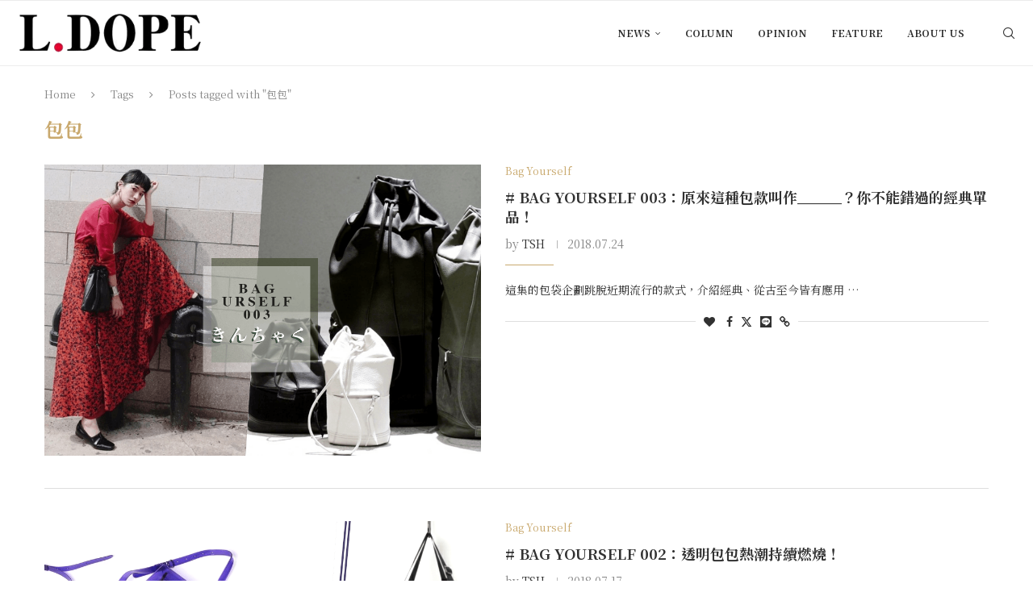

--- FILE ---
content_type: text/html; charset=UTF-8
request_url: https://ldope.com/tag/%E5%8C%85%E5%8C%85/
body_size: 24200
content:
<!DOCTYPE html><html lang="zh-TW" prefix="og: https://ogp.me/ns#"><head><meta charset="UTF-8"><meta http-equiv="X-UA-Compatible" content="IE=edge"><meta name="viewport" content="width=device-width, initial-scale=1"><link rel="profile" href="https://gmpg.org/xfn/11"/><link rel="alternate" type="application/rss+xml" title="L.DOPE RSS Feed"
href="https://ldope.com/feed/"/><link rel="alternate" type="application/atom+xml" title="L.DOPE Atom Feed"
href="https://ldope.com/feed/atom/"/><link rel="pingback" href="https://ldope.com/xmlrpc.php"/>
<!--[if lt IE 9]> <script src="https://ldope.com/wp-content/themes/soledad/js/html5.js"></script> <![endif]--><link rel='preconnect' href='https://fonts.googleapis.com' /><link rel='preconnect' href='https://fonts.gstatic.com' /><meta http-equiv='x-dns-prefetch-control' content='on'><link rel='dns-prefetch' href='//fonts.googleapis.com' /><link rel='dns-prefetch' href='//fonts.gstatic.com' /><link rel='dns-prefetch' href='//s.gravatar.com' /><link rel='dns-prefetch' href='//www.google-analytics.com' /><title>包包 標籤 &raquo; L.DOPE</title><meta name="robots" content="follow, noindex"/><meta property="og:locale" content="zh_TW" /><meta property="og:type" content="article" /><meta property="og:title" content="包包 標籤 &raquo; L.DOPE" /><meta property="og:url" content="https://ldope.com/tag/%e5%8c%85%e5%8c%85/" /><meta property="og:site_name" content="L.DOPE" /><meta property="article:publisher" content="https://www.facebook.com/LDopeCom" /><meta property="fb:app_id" content="515916278587542" /><meta name="twitter:card" content="summary_large_image" /><meta name="twitter:title" content="包包 標籤 &raquo; L.DOPE" /><meta name="twitter:site" content="@LDopeCom" /><meta name="twitter:label1" content="文章" /><meta name="twitter:data1" content="6" /> <script type="application/ld+json" class="rank-math-schema">{"@context":"https://schema.org","@graph":[{"@type":"Organization","@id":"https://ldope.com/#organization","name":"L.DOPE","url":"https://ldope.com","sameAs":["https://www.facebook.com/LDopeCom","https://twitter.com/LDopeCom"],"logo":{"@type":"ImageObject","@id":"https://ldope.com/#logo","url":"https://ldope.com/wp-content/uploads/2018/10/LDope_logo2018_313x75.png","contentUrl":"https://ldope.com/wp-content/uploads/2018/10/LDope_logo2018_313x75.png","caption":"L.DOPE","inLanguage":"zh-TW","width":"313","height":"75"}},{"@type":"WebSite","@id":"https://ldope.com/#website","url":"https://ldope.com","name":"L.DOPE","publisher":{"@id":"https://ldope.com/#organization"},"inLanguage":"zh-TW"},{"@type":"CollectionPage","@id":"https://ldope.com/tag/%e5%8c%85%e5%8c%85/#webpage","url":"https://ldope.com/tag/%e5%8c%85%e5%8c%85/","name":"\u5305\u5305 \u6a19\u7c64 &raquo; L.DOPE","isPartOf":{"@id":"https://ldope.com/#website"},"inLanguage":"zh-TW"}]}</script> <link rel='dns-prefetch' href='//www.googletagmanager.com' /><link rel='dns-prefetch' href='//stats.wp.com' /><link rel='dns-prefetch' href='//fonts.googleapis.com' /><link rel="alternate" type="application/rss+xml" title="訂閱《L.DOPE》&raquo; 資訊提供" href="https://ldope.com/feed/" /><link rel="alternate" type="application/rss+xml" title="訂閱《L.DOPE》&raquo; 留言的資訊提供" href="https://ldope.com/comments/feed/" /><link rel="alternate" type="application/rss+xml" title="訂閱《L.DOPE》&raquo; 標籤〈包包〉的資訊提供" href="https://ldope.com/tag/%e5%8c%85%e5%8c%85/feed/" /><style id='wp-img-auto-sizes-contain-inline-css' type='text/css'>img:is([sizes=auto i],[sizes^="auto," i]){contain-intrinsic-size:3000px 1500px}
/*# sourceURL=wp-img-auto-sizes-contain-inline-css */</style><link data-optimized="1" rel='stylesheet' id='penci-folding-css' href='https://ldope.com/wp-content/litespeed/css/ce22e5b434afc2ee6bb90ce3791f589e.css?ver=31bf9' type='text/css' media='all' /><style id='wp-emoji-styles-inline-css' type='text/css'>img.wp-smiley, img.emoji {
		display: inline !important;
		border: none !important;
		box-shadow: none !important;
		height: 1em !important;
		width: 1em !important;
		margin: 0 0.07em !important;
		vertical-align: -0.1em !important;
		background: none !important;
		padding: 0 !important;
	}
/*# sourceURL=wp-emoji-styles-inline-css */</style><link data-optimized="1" rel='stylesheet' id='wp-block-library-css' href='https://ldope.com/wp-content/litespeed/css/8e77587165d3da5b48970899f00e31bf.css?ver=3af48' type='text/css' media='all' /><style id='wp-block-library-theme-inline-css' type='text/css'>.wp-block-audio :where(figcaption){color:#555;font-size:13px;text-align:center}.is-dark-theme .wp-block-audio :where(figcaption){color:#ffffffa6}.wp-block-audio{margin:0 0 1em}.wp-block-code{border:1px solid #ccc;border-radius:4px;font-family:Menlo,Consolas,monaco,monospace;padding:.8em 1em}.wp-block-embed :where(figcaption){color:#555;font-size:13px;text-align:center}.is-dark-theme .wp-block-embed :where(figcaption){color:#ffffffa6}.wp-block-embed{margin:0 0 1em}.blocks-gallery-caption{color:#555;font-size:13px;text-align:center}.is-dark-theme .blocks-gallery-caption{color:#ffffffa6}:root :where(.wp-block-image figcaption){color:#555;font-size:13px;text-align:center}.is-dark-theme :root :where(.wp-block-image figcaption){color:#ffffffa6}.wp-block-image{margin:0 0 1em}.wp-block-pullquote{border-bottom:4px solid;border-top:4px solid;color:currentColor;margin-bottom:1.75em}.wp-block-pullquote :where(cite),.wp-block-pullquote :where(footer),.wp-block-pullquote__citation{color:currentColor;font-size:.8125em;font-style:normal;text-transform:uppercase}.wp-block-quote{border-left:.25em solid;margin:0 0 1.75em;padding-left:1em}.wp-block-quote cite,.wp-block-quote footer{color:currentColor;font-size:.8125em;font-style:normal;position:relative}.wp-block-quote:where(.has-text-align-right){border-left:none;border-right:.25em solid;padding-left:0;padding-right:1em}.wp-block-quote:where(.has-text-align-center){border:none;padding-left:0}.wp-block-quote.is-large,.wp-block-quote.is-style-large,.wp-block-quote:where(.is-style-plain){border:none}.wp-block-search .wp-block-search__label{font-weight:700}.wp-block-search__button{border:1px solid #ccc;padding:.375em .625em}:where(.wp-block-group.has-background){padding:1.25em 2.375em}.wp-block-separator.has-css-opacity{opacity:.4}.wp-block-separator{border:none;border-bottom:2px solid;margin-left:auto;margin-right:auto}.wp-block-separator.has-alpha-channel-opacity{opacity:1}.wp-block-separator:not(.is-style-wide):not(.is-style-dots){width:100px}.wp-block-separator.has-background:not(.is-style-dots){border-bottom:none;height:1px}.wp-block-separator.has-background:not(.is-style-wide):not(.is-style-dots){height:2px}.wp-block-table{margin:0 0 1em}.wp-block-table td,.wp-block-table th{word-break:normal}.wp-block-table :where(figcaption){color:#555;font-size:13px;text-align:center}.is-dark-theme .wp-block-table :where(figcaption){color:#ffffffa6}.wp-block-video :where(figcaption){color:#555;font-size:13px;text-align:center}.is-dark-theme .wp-block-video :where(figcaption){color:#ffffffa6}.wp-block-video{margin:0 0 1em}:root :where(.wp-block-template-part.has-background){margin-bottom:0;margin-top:0;padding:1.25em 2.375em}
/*# sourceURL=/wp-includes/css/dist/block-library/theme.min.css */</style><style id='classic-theme-styles-inline-css' type='text/css'>/*! This file is auto-generated */
.wp-block-button__link{color:#fff;background-color:#32373c;border-radius:9999px;box-shadow:none;text-decoration:none;padding:calc(.667em + 2px) calc(1.333em + 2px);font-size:1.125em}.wp-block-file__button{background:#32373c;color:#fff;text-decoration:none}
/*# sourceURL=/wp-includes/css/classic-themes.min.css */</style><style id='block-soledad-style-inline-css' type='text/css'>.pchead-e-block{--pcborder-cl:#dedede;--pcaccent-cl:#6eb48c}.heading1-style-1>h1,.heading1-style-2>h1,.heading2-style-1>h2,.heading2-style-2>h2,.heading3-style-1>h3,.heading3-style-2>h3,.heading4-style-1>h4,.heading4-style-2>h4,.heading5-style-1>h5,.heading5-style-2>h5{padding-bottom:8px;border-bottom:1px solid var(--pcborder-cl);overflow:hidden}.heading1-style-2>h1,.heading2-style-2>h2,.heading3-style-2>h3,.heading4-style-2>h4,.heading5-style-2>h5{border-bottom-width:0;position:relative}.heading1-style-2>h1:before,.heading2-style-2>h2:before,.heading3-style-2>h3:before,.heading4-style-2>h4:before,.heading5-style-2>h5:before{content:'';width:50px;height:2px;bottom:0;left:0;z-index:2;background:var(--pcaccent-cl);position:absolute}.heading1-style-2>h1:after,.heading2-style-2>h2:after,.heading3-style-2>h3:after,.heading4-style-2>h4:after,.heading5-style-2>h5:after{content:'';width:100%;height:2px;bottom:0;left:20px;z-index:1;background:var(--pcborder-cl);position:absolute}.heading1-style-3>h1,.heading1-style-4>h1,.heading2-style-3>h2,.heading2-style-4>h2,.heading3-style-3>h3,.heading3-style-4>h3,.heading4-style-3>h4,.heading4-style-4>h4,.heading5-style-3>h5,.heading5-style-4>h5{position:relative;padding-left:20px}.heading1-style-3>h1:before,.heading1-style-4>h1:before,.heading2-style-3>h2:before,.heading2-style-4>h2:before,.heading3-style-3>h3:before,.heading3-style-4>h3:before,.heading4-style-3>h4:before,.heading4-style-4>h4:before,.heading5-style-3>h5:before,.heading5-style-4>h5:before{width:10px;height:100%;content:'';position:absolute;top:0;left:0;bottom:0;background:var(--pcaccent-cl)}.heading1-style-4>h1,.heading2-style-4>h2,.heading3-style-4>h3,.heading4-style-4>h4,.heading5-style-4>h5{padding:10px 20px;background:#f1f1f1}.heading1-style-5>h1,.heading2-style-5>h2,.heading3-style-5>h3,.heading4-style-5>h4,.heading5-style-5>h5{position:relative;z-index:1}.heading1-style-5>h1:before,.heading2-style-5>h2:before,.heading3-style-5>h3:before,.heading4-style-5>h4:before,.heading5-style-5>h5:before{content:"";position:absolute;left:0;bottom:0;width:200px;height:50%;transform:skew(-25deg) translateX(0);background:var(--pcaccent-cl);z-index:-1;opacity:.4}.heading1-style-6>h1,.heading2-style-6>h2,.heading3-style-6>h3,.heading4-style-6>h4,.heading5-style-6>h5{text-decoration:underline;text-underline-offset:2px;text-decoration-thickness:4px;text-decoration-color:var(--pcaccent-cl)}
/*# sourceURL=https://ldope.com/wp-content/themes/soledad/inc/block/heading-styles/build/style.min.css */</style><link data-optimized="1" rel='stylesheet' id='mediaelement-css' href='https://ldope.com/wp-content/litespeed/css/b9527c1c88ca042896c2c50859227bb6.css?ver=e5d3f' type='text/css' media='all' /><link data-optimized="1" rel='stylesheet' id='wp-mediaelement-css' href='https://ldope.com/wp-content/litespeed/css/130468c3c0a7cd7a69a43a3292aef3f5.css?ver=778db' type='text/css' media='all' /><style id='jetpack-sharing-buttons-style-inline-css' type='text/css'>.jetpack-sharing-buttons__services-list{display:flex;flex-direction:row;flex-wrap:wrap;gap:0;list-style-type:none;margin:5px;padding:0}.jetpack-sharing-buttons__services-list.has-small-icon-size{font-size:12px}.jetpack-sharing-buttons__services-list.has-normal-icon-size{font-size:16px}.jetpack-sharing-buttons__services-list.has-large-icon-size{font-size:24px}.jetpack-sharing-buttons__services-list.has-huge-icon-size{font-size:36px}@media print{.jetpack-sharing-buttons__services-list{display:none!important}}.editor-styles-wrapper .wp-block-jetpack-sharing-buttons{gap:0;padding-inline-start:0}ul.jetpack-sharing-buttons__services-list.has-background{padding:1.25em 2.375em}
/*# sourceURL=https://ldope.com/wp-content/plugins/jetpack/_inc/blocks/sharing-buttons/view.css */</style><style id='global-styles-inline-css' type='text/css'>:root{--wp--preset--aspect-ratio--square: 1;--wp--preset--aspect-ratio--4-3: 4/3;--wp--preset--aspect-ratio--3-4: 3/4;--wp--preset--aspect-ratio--3-2: 3/2;--wp--preset--aspect-ratio--2-3: 2/3;--wp--preset--aspect-ratio--16-9: 16/9;--wp--preset--aspect-ratio--9-16: 9/16;--wp--preset--color--black: #000000;--wp--preset--color--cyan-bluish-gray: #abb8c3;--wp--preset--color--white: #ffffff;--wp--preset--color--pale-pink: #f78da7;--wp--preset--color--vivid-red: #cf2e2e;--wp--preset--color--luminous-vivid-orange: #ff6900;--wp--preset--color--luminous-vivid-amber: #fcb900;--wp--preset--color--light-green-cyan: #7bdcb5;--wp--preset--color--vivid-green-cyan: #00d084;--wp--preset--color--pale-cyan-blue: #8ed1fc;--wp--preset--color--vivid-cyan-blue: #0693e3;--wp--preset--color--vivid-purple: #9b51e0;--wp--preset--gradient--vivid-cyan-blue-to-vivid-purple: linear-gradient(135deg,rgb(6,147,227) 0%,rgb(155,81,224) 100%);--wp--preset--gradient--light-green-cyan-to-vivid-green-cyan: linear-gradient(135deg,rgb(122,220,180) 0%,rgb(0,208,130) 100%);--wp--preset--gradient--luminous-vivid-amber-to-luminous-vivid-orange: linear-gradient(135deg,rgb(252,185,0) 0%,rgb(255,105,0) 100%);--wp--preset--gradient--luminous-vivid-orange-to-vivid-red: linear-gradient(135deg,rgb(255,105,0) 0%,rgb(207,46,46) 100%);--wp--preset--gradient--very-light-gray-to-cyan-bluish-gray: linear-gradient(135deg,rgb(238,238,238) 0%,rgb(169,184,195) 100%);--wp--preset--gradient--cool-to-warm-spectrum: linear-gradient(135deg,rgb(74,234,220) 0%,rgb(151,120,209) 20%,rgb(207,42,186) 40%,rgb(238,44,130) 60%,rgb(251,105,98) 80%,rgb(254,248,76) 100%);--wp--preset--gradient--blush-light-purple: linear-gradient(135deg,rgb(255,206,236) 0%,rgb(152,150,240) 100%);--wp--preset--gradient--blush-bordeaux: linear-gradient(135deg,rgb(254,205,165) 0%,rgb(254,45,45) 50%,rgb(107,0,62) 100%);--wp--preset--gradient--luminous-dusk: linear-gradient(135deg,rgb(255,203,112) 0%,rgb(199,81,192) 50%,rgb(65,88,208) 100%);--wp--preset--gradient--pale-ocean: linear-gradient(135deg,rgb(255,245,203) 0%,rgb(182,227,212) 50%,rgb(51,167,181) 100%);--wp--preset--gradient--electric-grass: linear-gradient(135deg,rgb(202,248,128) 0%,rgb(113,206,126) 100%);--wp--preset--gradient--midnight: linear-gradient(135deg,rgb(2,3,129) 0%,rgb(40,116,252) 100%);--wp--preset--font-size--small: 12px;--wp--preset--font-size--medium: 20px;--wp--preset--font-size--large: 32px;--wp--preset--font-size--x-large: 42px;--wp--preset--font-size--normal: 14px;--wp--preset--font-size--huge: 42px;--wp--preset--spacing--20: 0.44rem;--wp--preset--spacing--30: 0.67rem;--wp--preset--spacing--40: 1rem;--wp--preset--spacing--50: 1.5rem;--wp--preset--spacing--60: 2.25rem;--wp--preset--spacing--70: 3.38rem;--wp--preset--spacing--80: 5.06rem;--wp--preset--shadow--natural: 6px 6px 9px rgba(0, 0, 0, 0.2);--wp--preset--shadow--deep: 12px 12px 50px rgba(0, 0, 0, 0.4);--wp--preset--shadow--sharp: 6px 6px 0px rgba(0, 0, 0, 0.2);--wp--preset--shadow--outlined: 6px 6px 0px -3px rgb(255, 255, 255), 6px 6px rgb(0, 0, 0);--wp--preset--shadow--crisp: 6px 6px 0px rgb(0, 0, 0);}:where(.is-layout-flex){gap: 0.5em;}:where(.is-layout-grid){gap: 0.5em;}body .is-layout-flex{display: flex;}.is-layout-flex{flex-wrap: wrap;align-items: center;}.is-layout-flex > :is(*, div){margin: 0;}body .is-layout-grid{display: grid;}.is-layout-grid > :is(*, div){margin: 0;}:where(.wp-block-columns.is-layout-flex){gap: 2em;}:where(.wp-block-columns.is-layout-grid){gap: 2em;}:where(.wp-block-post-template.is-layout-flex){gap: 1.25em;}:where(.wp-block-post-template.is-layout-grid){gap: 1.25em;}.has-black-color{color: var(--wp--preset--color--black) !important;}.has-cyan-bluish-gray-color{color: var(--wp--preset--color--cyan-bluish-gray) !important;}.has-white-color{color: var(--wp--preset--color--white) !important;}.has-pale-pink-color{color: var(--wp--preset--color--pale-pink) !important;}.has-vivid-red-color{color: var(--wp--preset--color--vivid-red) !important;}.has-luminous-vivid-orange-color{color: var(--wp--preset--color--luminous-vivid-orange) !important;}.has-luminous-vivid-amber-color{color: var(--wp--preset--color--luminous-vivid-amber) !important;}.has-light-green-cyan-color{color: var(--wp--preset--color--light-green-cyan) !important;}.has-vivid-green-cyan-color{color: var(--wp--preset--color--vivid-green-cyan) !important;}.has-pale-cyan-blue-color{color: var(--wp--preset--color--pale-cyan-blue) !important;}.has-vivid-cyan-blue-color{color: var(--wp--preset--color--vivid-cyan-blue) !important;}.has-vivid-purple-color{color: var(--wp--preset--color--vivid-purple) !important;}.has-black-background-color{background-color: var(--wp--preset--color--black) !important;}.has-cyan-bluish-gray-background-color{background-color: var(--wp--preset--color--cyan-bluish-gray) !important;}.has-white-background-color{background-color: var(--wp--preset--color--white) !important;}.has-pale-pink-background-color{background-color: var(--wp--preset--color--pale-pink) !important;}.has-vivid-red-background-color{background-color: var(--wp--preset--color--vivid-red) !important;}.has-luminous-vivid-orange-background-color{background-color: var(--wp--preset--color--luminous-vivid-orange) !important;}.has-luminous-vivid-amber-background-color{background-color: var(--wp--preset--color--luminous-vivid-amber) !important;}.has-light-green-cyan-background-color{background-color: var(--wp--preset--color--light-green-cyan) !important;}.has-vivid-green-cyan-background-color{background-color: var(--wp--preset--color--vivid-green-cyan) !important;}.has-pale-cyan-blue-background-color{background-color: var(--wp--preset--color--pale-cyan-blue) !important;}.has-vivid-cyan-blue-background-color{background-color: var(--wp--preset--color--vivid-cyan-blue) !important;}.has-vivid-purple-background-color{background-color: var(--wp--preset--color--vivid-purple) !important;}.has-black-border-color{border-color: var(--wp--preset--color--black) !important;}.has-cyan-bluish-gray-border-color{border-color: var(--wp--preset--color--cyan-bluish-gray) !important;}.has-white-border-color{border-color: var(--wp--preset--color--white) !important;}.has-pale-pink-border-color{border-color: var(--wp--preset--color--pale-pink) !important;}.has-vivid-red-border-color{border-color: var(--wp--preset--color--vivid-red) !important;}.has-luminous-vivid-orange-border-color{border-color: var(--wp--preset--color--luminous-vivid-orange) !important;}.has-luminous-vivid-amber-border-color{border-color: var(--wp--preset--color--luminous-vivid-amber) !important;}.has-light-green-cyan-border-color{border-color: var(--wp--preset--color--light-green-cyan) !important;}.has-vivid-green-cyan-border-color{border-color: var(--wp--preset--color--vivid-green-cyan) !important;}.has-pale-cyan-blue-border-color{border-color: var(--wp--preset--color--pale-cyan-blue) !important;}.has-vivid-cyan-blue-border-color{border-color: var(--wp--preset--color--vivid-cyan-blue) !important;}.has-vivid-purple-border-color{border-color: var(--wp--preset--color--vivid-purple) !important;}.has-vivid-cyan-blue-to-vivid-purple-gradient-background{background: var(--wp--preset--gradient--vivid-cyan-blue-to-vivid-purple) !important;}.has-light-green-cyan-to-vivid-green-cyan-gradient-background{background: var(--wp--preset--gradient--light-green-cyan-to-vivid-green-cyan) !important;}.has-luminous-vivid-amber-to-luminous-vivid-orange-gradient-background{background: var(--wp--preset--gradient--luminous-vivid-amber-to-luminous-vivid-orange) !important;}.has-luminous-vivid-orange-to-vivid-red-gradient-background{background: var(--wp--preset--gradient--luminous-vivid-orange-to-vivid-red) !important;}.has-very-light-gray-to-cyan-bluish-gray-gradient-background{background: var(--wp--preset--gradient--very-light-gray-to-cyan-bluish-gray) !important;}.has-cool-to-warm-spectrum-gradient-background{background: var(--wp--preset--gradient--cool-to-warm-spectrum) !important;}.has-blush-light-purple-gradient-background{background: var(--wp--preset--gradient--blush-light-purple) !important;}.has-blush-bordeaux-gradient-background{background: var(--wp--preset--gradient--blush-bordeaux) !important;}.has-luminous-dusk-gradient-background{background: var(--wp--preset--gradient--luminous-dusk) !important;}.has-pale-ocean-gradient-background{background: var(--wp--preset--gradient--pale-ocean) !important;}.has-electric-grass-gradient-background{background: var(--wp--preset--gradient--electric-grass) !important;}.has-midnight-gradient-background{background: var(--wp--preset--gradient--midnight) !important;}.has-small-font-size{font-size: var(--wp--preset--font-size--small) !important;}.has-medium-font-size{font-size: var(--wp--preset--font-size--medium) !important;}.has-large-font-size{font-size: var(--wp--preset--font-size--large) !important;}.has-x-large-font-size{font-size: var(--wp--preset--font-size--x-large) !important;}
:where(.wp-block-post-template.is-layout-flex){gap: 1.25em;}:where(.wp-block-post-template.is-layout-grid){gap: 1.25em;}
:where(.wp-block-term-template.is-layout-flex){gap: 1.25em;}:where(.wp-block-term-template.is-layout-grid){gap: 1.25em;}
:where(.wp-block-columns.is-layout-flex){gap: 2em;}:where(.wp-block-columns.is-layout-grid){gap: 2em;}
:root :where(.wp-block-pullquote){font-size: 1.5em;line-height: 1.6;}
/*# sourceURL=global-styles-inline-css */</style><link rel='stylesheet' id='penci-fonts-css' href='https://fonts.googleapis.com/css?family=Noto+Serif+TC%3A300%2C300italic%2C400%2C400italic%2C500%2C500italic%2C700%2C700italic%2C800%2C800italic%7CRoboto%3A300%2C300italic%2C400%2C400italic%2C500%2C500italic%2C600%2C600italic%2C700%2C700italic%2C800%2C800italic%26subset%3Dlatin%2Ccyrillic%2Ccyrillic-ext%2Cgreek%2Cgreek-ext%2Clatin-ext&#038;display=swap&#038;ver=8.7.0' type='text/css' media='' /><link data-optimized="1" rel='stylesheet' id='penci-main-style-css' href='https://ldope.com/wp-content/litespeed/css/5eb863d6d5d409a5b666ba6e6ea58115.css?ver=40bb7' type='text/css' media='all' /><link data-optimized="1" rel='stylesheet' id='penci-swiper-bundle-css' href='https://ldope.com/wp-content/litespeed/css/8d4b9071bcf0e48b7a434cccfe39d88e.css?ver=1bd49' type='text/css' media='all' /><link data-optimized="1" rel='stylesheet' id='penci-font-awesomeold-css' href='https://ldope.com/wp-content/litespeed/css/fb05c6b347f7b5728299b027558adebf.css?ver=19c04' type='text/css' media='all' /><link data-optimized="1" rel='stylesheet' id='penci_icon-css' href='https://ldope.com/wp-content/litespeed/css/5a52d06840d96622dfefd6774973d209.css?ver=25cb7' type='text/css' media='all' /><link data-optimized="1" rel='stylesheet' id='penci_style-css' href='https://ldope.com/wp-content/litespeed/css/6890e232863f962f155f0e8e05909de2.css?ver=6531d' type='text/css' media='all' /><link data-optimized="1" rel='stylesheet' id='penci_social_counter-css' href='https://ldope.com/wp-content/litespeed/css/21ff0892b3712388e47ad1dcee194343.css?ver=25a47' type='text/css' media='all' /><link data-optimized="1" rel='stylesheet' id='elementor-icons-css' href='https://ldope.com/wp-content/litespeed/css/ba7031cacff966bfbfe944b542853f0d.css?ver=a00c3' type='text/css' media='all' /><link data-optimized="1" rel='stylesheet' id='elementor-frontend-css' href='https://ldope.com/wp-content/litespeed/css/0b30c9707a48c6f26a4f39b701bd3034.css?ver=6d7ec' type='text/css' media='all' /><link data-optimized="1" rel='stylesheet' id='elementor-post-86918-css' href='https://ldope.com/wp-content/litespeed/css/ebc1c6d7234ea1f70128cc46e2154ba5.css?ver=b553f' type='text/css' media='all' /><link data-optimized="1" rel='stylesheet' id='font-awesome-5-all-css' href='https://ldope.com/wp-content/litespeed/css/0e6379db2c73d54ff252dedb43016f28.css?ver=31ac2' type='text/css' media='all' /><link data-optimized="1" rel='stylesheet' id='font-awesome-4-shim-css' href='https://ldope.com/wp-content/litespeed/css/4e07a14c02f5b125492a6852f9374702.css?ver=b124a' type='text/css' media='all' /><style id='jetpack_facebook_likebox-inline-css' type='text/css'>.widget_facebook_likebox {
	overflow: hidden;
}

/*# sourceURL=https://ldope.com/wp-content/plugins/jetpack/modules/widgets/facebook-likebox/style.css */</style><link data-optimized="1" rel='stylesheet' id='penci-soledad-parent-style-css' href='https://ldope.com/wp-content/litespeed/css/8f9ad63bbfc854a826d4f1f8ec866a22.css?ver=bc185' type='text/css' media='all' /><link data-optimized="1" rel='stylesheet' id='elementor-gf-local-roboto-css' href='https://ldope.com/wp-content/litespeed/css/5c59cc0d2278e8d1dafd77255a79883c.css?ver=c4767' type='text/css' media='all' /><link data-optimized="1" rel='stylesheet' id='elementor-gf-local-robotoslab-css' href='https://ldope.com/wp-content/litespeed/css/fa83ce2fc45909a502697f0b26c2d789.css?ver=9fa8f' type='text/css' media='all' /> <script type="text/javascript" src="https://ldope.com/wp-includes/js/jquery/jquery.min.js?ver=3.7.1" id="jquery-core-js"></script> <script data-optimized="1" type="text/javascript" src="https://ldope.com/wp-content/litespeed/js/f55f74eeb468c5d8356f3fb49a4c475b.js?ver=db3ef" id="jquery-migrate-js" defer data-deferred="1"></script> <script data-optimized="1" type="text/javascript" src="https://ldope.com/wp-content/litespeed/js/51e2afb65784ed7ebc415dacf7f15eaf.js?ver=69fb1" id="font-awesome-4-shim-js" defer data-deferred="1"></script> 
 <script type="text/javascript" src="https://www.googletagmanager.com/gtag/js?id=G-DHPZLVFPYK" id="google_gtagjs-js" defer data-deferred="1"></script> <script type="text/javascript" id="google_gtagjs-js-after" src="[data-uri]" defer></script> <link rel="https://api.w.org/" href="https://ldope.com/wp-json/" /><link rel="alternate" title="JSON" type="application/json" href="https://ldope.com/wp-json/wp/v2/tags/88" /><link rel="EditURI" type="application/rsd+xml" title="RSD" href="https://ldope.com/xmlrpc.php?rsd" /><meta name="generator" content="Site Kit by Google 1.168.0" /><meta name="generator" content="performance-lab 4.0.1; plugins: performant-translations, speculation-rules"><meta name="generator" content="performant-translations 1.2.0"><style>img#wpstats{display:none}</style><style id="penci-custom-style" type="text/css">body{ --pcbg-cl: #fff; --pctext-cl: #313131; --pcborder-cl: #dedede; --pcheading-cl: #313131; --pcmeta-cl: #888888; --pcaccent-cl: #6eb48c; --pcbody-font: 'PT Serif', serif; --pchead-font: 'Raleway', sans-serif; --pchead-wei: bold; --pcava_bdr:10px;--pcajs_fvw:470px;--pcajs_fvmw:220px; } .single.penci-body-single-style-5 #header, .single.penci-body-single-style-6 #header, .single.penci-body-single-style-10 #header, .single.penci-body-single-style-5 .pc-wrapbuilder-header, .single.penci-body-single-style-6 .pc-wrapbuilder-header, .single.penci-body-single-style-10 .pc-wrapbuilder-header { --pchd-mg: 40px; } .fluid-width-video-wrapper > div { position: absolute; left: 0; right: 0; top: 0; width: 100%; height: 100%; } .yt-video-place { position: relative; text-align: center; } .yt-video-place.embed-responsive .start-video { display: block; top: 0; left: 0; bottom: 0; right: 0; position: absolute; transform: none; } .yt-video-place.embed-responsive .start-video img { margin: 0; padding: 0; top: 50%; display: inline-block; position: absolute; left: 50%; transform: translate(-50%, -50%); width: 68px; height: auto; } .mfp-bg { top: 0; left: 0; width: 100%; height: 100%; z-index: 9999999; overflow: hidden; position: fixed; background: #0b0b0b; opacity: .8; filter: alpha(opacity=80) } .mfp-wrap { top: 0; left: 0; width: 100%; height: 100%; z-index: 9999999; position: fixed; outline: none !important; -webkit-backface-visibility: hidden } body { --pchead-font: 'Noto Serif TC', serif; } body { --pcbody-font: 'Noto Serif TC', serif; } p{ line-height: 1.8; } .header-slogan .header-slogan-text{ font-family: 'Roboto', sans-serif; } .penci-hide-tagupdated{ display: none !important; } .featured-area.featured-style-42 .item-inner-content, .featured-style-41 .swiper-slide, .slider-40-wrapper .nav-thumb-creative .thumb-container:after,.penci-slider44-t-item:before,.penci-slider44-main-wrapper .item, .featured-area .penci-image-holder, .featured-area .penci-slider4-overlay, .featured-area .penci-slide-overlay .overlay-link, .featured-style-29 .featured-slider-overlay, .penci-slider38-overlay{ border-radius: ; -webkit-border-radius: ; } .penci-featured-content-right:before{ border-top-right-radius: ; border-bottom-right-radius: ; } .penci-flat-overlay .penci-slide-overlay .penci-mag-featured-content:before{ border-bottom-left-radius: ; border-bottom-right-radius: ; } .container-single .post-image{ border-radius: ; -webkit-border-radius: ; } .penci-mega-post-inner, .penci-mega-thumbnail .penci-image-holder{ border-radius: ; -webkit-border-radius: ; } .penci-page-header h1 { text-transform: none; } .editor-styles-wrapper, body{ --pcaccent-cl: #c9a96e; } .penci-menuhbg-toggle:hover .lines-button:after, .penci-menuhbg-toggle:hover .penci-lines:before, .penci-menuhbg-toggle:hover .penci-lines:after,.tags-share-box.tags-share-box-s2 .post-share-plike,.penci-video_playlist .penci-playlist-title,.pencisc-column-2.penci-video_playlist .penci-video-nav .playlist-panel-item, .pencisc-column-1.penci-video_playlist .penci-video-nav .playlist-panel-item,.penci-video_playlist .penci-custom-scroll::-webkit-scrollbar-thumb, .pencisc-button, .post-entry .pencisc-button, .penci-dropcap-box, .penci-dropcap-circle, .penci-login-register input[type="submit"]:hover, .penci-ld .penci-ldin:before, .penci-ldspinner > div{ background: #c9a96e; } a, .post-entry .penci-portfolio-filter ul li a:hover, .penci-portfolio-filter ul li a:hover, .penci-portfolio-filter ul li.active a, .post-entry .penci-portfolio-filter ul li.active a, .penci-countdown .countdown-amount, .archive-box h1, .post-entry a, .container.penci-breadcrumb span a:hover,.container.penci-breadcrumb a:hover, .post-entry blockquote:before, .post-entry blockquote cite, .post-entry blockquote .author, .wpb_text_column blockquote:before, .wpb_text_column blockquote cite, .wpb_text_column blockquote .author, .penci-pagination a:hover, ul.penci-topbar-menu > li a:hover, div.penci-topbar-menu > ul > li a:hover, .penci-recipe-heading a.penci-recipe-print,.penci-review-metas .penci-review-btnbuy, .main-nav-social a:hover, .widget-social .remove-circle a:hover i, .penci-recipe-index .cat > a.penci-cat-name, #bbpress-forums li.bbp-body ul.forum li.bbp-forum-info a:hover, #bbpress-forums li.bbp-body ul.topic li.bbp-topic-title a:hover, #bbpress-forums li.bbp-body ul.forum li.bbp-forum-info .bbp-forum-content a, #bbpress-forums li.bbp-body ul.topic p.bbp-topic-meta a, #bbpress-forums .bbp-breadcrumb a:hover, #bbpress-forums .bbp-forum-freshness a:hover, #bbpress-forums .bbp-topic-freshness a:hover, #buddypress ul.item-list li div.item-title a, #buddypress ul.item-list li h4 a, #buddypress .activity-header a:first-child, #buddypress .comment-meta a:first-child, #buddypress .acomment-meta a:first-child, div.bbp-template-notice a:hover, .penci-menu-hbg .menu li a .indicator:hover, .penci-menu-hbg .menu li a:hover, #sidebar-nav .menu li a:hover, .penci-rlt-popup .rltpopup-meta .rltpopup-title:hover, .penci-video_playlist .penci-video-playlist-item .penci-video-title:hover, .penci_list_shortcode li:before, .penci-dropcap-box-outline, .penci-dropcap-circle-outline, .penci-dropcap-regular, .penci-dropcap-bold{ color: #c9a96e; } .penci-home-popular-post ul.slick-dots li button:hover, .penci-home-popular-post ul.slick-dots li.slick-active button, .post-entry blockquote .author span:after, .error-image:after, .error-404 .go-back-home a:after, .penci-header-signup-form, .woocommerce span.onsale, .woocommerce #respond input#submit:hover, .woocommerce a.button:hover, .woocommerce button.button:hover, .woocommerce input.button:hover, .woocommerce nav.woocommerce-pagination ul li span.current, .woocommerce div.product .entry-summary div[itemprop="description"]:before, .woocommerce div.product .entry-summary div[itemprop="description"] blockquote .author span:after, .woocommerce div.product .woocommerce-tabs #tab-description blockquote .author span:after, .woocommerce #respond input#submit.alt:hover, .woocommerce a.button.alt:hover, .woocommerce button.button.alt:hover, .woocommerce input.button.alt:hover, .pcheader-icon.shoping-cart-icon > a > span, #penci-demobar .buy-button, #penci-demobar .buy-button:hover, .penci-recipe-heading a.penci-recipe-print:hover,.penci-review-metas .penci-review-btnbuy:hover, .penci-review-process span, .penci-review-score-total, #navigation.menu-style-2 ul.menu ul.sub-menu:before, #navigation.menu-style-2 .menu ul ul.sub-menu:before, .penci-go-to-top-floating, .post-entry.blockquote-style-2 blockquote:before, #bbpress-forums #bbp-search-form .button, #bbpress-forums #bbp-search-form .button:hover, .wrapper-boxed .bbp-pagination-links span.current, #bbpress-forums #bbp_reply_submit:hover, #bbpress-forums #bbp_topic_submit:hover,#main .bbp-login-form .bbp-submit-wrapper button[type="submit"]:hover, #buddypress .dir-search input[type=submit], #buddypress .groups-members-search input[type=submit], #buddypress button:hover, #buddypress a.button:hover, #buddypress a.button:focus, #buddypress input[type=button]:hover, #buddypress input[type=reset]:hover, #buddypress ul.button-nav li a:hover, #buddypress ul.button-nav li.current a, #buddypress div.generic-button a:hover, #buddypress .comment-reply-link:hover, #buddypress input[type=submit]:hover, #buddypress div.pagination .pagination-links .current, #buddypress div.item-list-tabs ul li.selected a, #buddypress div.item-list-tabs ul li.current a, #buddypress div.item-list-tabs ul li a:hover, #buddypress table.notifications thead tr, #buddypress table.notifications-settings thead tr, #buddypress table.profile-settings thead tr, #buddypress table.profile-fields thead tr, #buddypress table.wp-profile-fields thead tr, #buddypress table.messages-notices thead tr, #buddypress table.forum thead tr, #buddypress input[type=submit] { background-color: #c9a96e; } .penci-pagination ul.page-numbers li span.current, #comments_pagination span { color: #fff; background: #c9a96e; border-color: #c9a96e; } .footer-instagram h4.footer-instagram-title > span:before, .woocommerce nav.woocommerce-pagination ul li span.current, .penci-pagination.penci-ajax-more a.penci-ajax-more-button:hover, .penci-recipe-heading a.penci-recipe-print:hover,.penci-review-metas .penci-review-btnbuy:hover, .home-featured-cat-content.style-14 .magcat-padding:before, .wrapper-boxed .bbp-pagination-links span.current, #buddypress .dir-search input[type=submit], #buddypress .groups-members-search input[type=submit], #buddypress button:hover, #buddypress a.button:hover, #buddypress a.button:focus, #buddypress input[type=button]:hover, #buddypress input[type=reset]:hover, #buddypress ul.button-nav li a:hover, #buddypress ul.button-nav li.current a, #buddypress div.generic-button a:hover, #buddypress .comment-reply-link:hover, #buddypress input[type=submit]:hover, #buddypress div.pagination .pagination-links .current, #buddypress input[type=submit], form.pc-searchform.penci-hbg-search-form input.search-input:hover, form.pc-searchform.penci-hbg-search-form input.search-input:focus, .penci-dropcap-box-outline, .penci-dropcap-circle-outline { border-color: #c9a96e; } .woocommerce .woocommerce-error, .woocommerce .woocommerce-info, .woocommerce .woocommerce-message { border-top-color: #c9a96e; } .penci-slider ol.penci-control-nav li a.penci-active, .penci-slider ol.penci-control-nav li a:hover, .penci-related-carousel .penci-owl-dot.active span, .penci-owl-carousel-slider .penci-owl-dot.active span{ border-color: #c9a96e; background-color: #c9a96e; } .woocommerce .woocommerce-message:before, .woocommerce form.checkout table.shop_table .order-total .amount, .woocommerce ul.products li.product .price ins, .woocommerce ul.products li.product .price, .woocommerce div.product p.price ins, .woocommerce div.product span.price ins, .woocommerce div.product p.price, .woocommerce div.product .entry-summary div[itemprop="description"] blockquote:before, .woocommerce div.product .woocommerce-tabs #tab-description blockquote:before, .woocommerce div.product .entry-summary div[itemprop="description"] blockquote cite, .woocommerce div.product .entry-summary div[itemprop="description"] blockquote .author, .woocommerce div.product .woocommerce-tabs #tab-description blockquote cite, .woocommerce div.product .woocommerce-tabs #tab-description blockquote .author, .woocommerce div.product .product_meta > span a:hover, .woocommerce div.product .woocommerce-tabs ul.tabs li.active, .woocommerce ul.cart_list li .amount, .woocommerce ul.product_list_widget li .amount, .woocommerce table.shop_table td.product-name a:hover, .woocommerce table.shop_table td.product-price span, .woocommerce table.shop_table td.product-subtotal span, .woocommerce-cart .cart-collaterals .cart_totals table td .amount, .woocommerce .woocommerce-info:before, .woocommerce div.product span.price, .penci-container-inside.penci-breadcrumb span a:hover,.penci-container-inside.penci-breadcrumb a:hover { color: #c9a96e; } .standard-content .penci-more-link.penci-more-link-button a.more-link, .penci-readmore-btn.penci-btn-make-button a, .penci-featured-cat-seemore.penci-btn-make-button a{ background-color: #c9a96e; color: #fff; } .penci-vernav-toggle:before{ border-top-color: #c9a96e; color: #fff; } #penci-login-popup:before{ opacity: ; } .penci-header-signup-form { padding-top: px; padding-bottom: px; } .penci-slide-overlay .overlay-link, .penci-slider38-overlay, .penci-flat-overlay .penci-slide-overlay .penci-mag-featured-content:before, .slider-40-wrapper .list-slider-creative .item-slider-creative .img-container:before { opacity: ; } .penci-item-mag:hover .penci-slide-overlay .overlay-link, .featured-style-38 .item:hover .penci-slider38-overlay, .penci-flat-overlay .penci-item-mag:hover .penci-slide-overlay .penci-mag-featured-content:before { opacity: ; } .penci-featured-content .featured-slider-overlay { opacity: ; } .slider-40-wrapper .list-slider-creative .item-slider-creative:hover .img-container:before { opacity:; } .featured-style-29 .featured-slider-overlay { opacity: ; } .header-standard h2, .header-standard .post-title, .header-standard h2 a, .pc_titlebig_standard { text-transform: none; } .penci-grid li.typography-style .overlay-typography { opacity: ; } .penci-grid li.typography-style:hover .overlay-typography { opacity: ; } #footer-copyright * { font-style: normal; } .header-standard-wrapper, .penci-author-img-wrapper .author{justify-content: start;} .penci-body-single-style-16 .container.penci-breadcrumb, .penci-body-single-style-11 .penci-breadcrumb, .penci-body-single-style-12 .penci-breadcrumb, .penci-body-single-style-14 .penci-breadcrumb, .penci-body-single-style-16 .penci-breadcrumb, .penci-body-single-style-17 .penci-breadcrumb, .penci-body-single-style-18 .penci-breadcrumb, .penci-body-single-style-19 .penci-breadcrumb, .penci-body-single-style-22 .container.penci-breadcrumb, .penci-body-single-style-22 .container-single .header-standard, .penci-body-single-style-22 .container-single .post-box-meta-single, .penci-single-style-12 .container.penci-breadcrumb, .penci-body-single-style-11 .container.penci-breadcrumb, .penci-single-style-21 .single-breadcrumb,.penci-single-style-6 .single-breadcrumb, .penci-single-style-5 .single-breadcrumb, .penci-single-style-4 .single-breadcrumb, .penci-single-style-3 .single-breadcrumb, .penci-single-style-9 .single-breadcrumb, .penci-single-style-7 .single-breadcrumb{ text-align: left; } .penci-single-style-12 .container.penci-breadcrumb, .penci-body-single-style-11 .container.penci-breadcrumb, .container-single .header-standard, .container-single .post-box-meta-single { text-align: left; } .rtl .container-single .header-standard,.rtl .container-single .post-box-meta-single { text-align: right; } .penci-single-smaller-width { max-width: 1140px; } .home-featured-cat-content .mag-photo .mag-overlay-photo { opacity: ; } .home-featured-cat-content .mag-photo:hover .mag-overlay-photo { opacity: ; } .inner-item-portfolio:hover .penci-portfolio-thumbnail a:after { opacity: ; } body { --pcdm_btnbg: rgba(0, 0, 0, .1); --pcdm_btnd: #666; --pcdm_btndbg: #fff; --pcdm_btnn: var(--pctext-cl); --pcdm_btnnbg: var(--pcbg-cl); } body.pcdm-enable { --pcbg-cl: #000000; --pcbg-l-cl: #1a1a1a; --pcbg-d-cl: #000000; --pctext-cl: #fff; --pcborder-cl: #313131; --pcborders-cl: #3c3c3c; --pcheading-cl: rgba(255,255,255,0.9); --pcmeta-cl: #999999; --pcl-cl: #fff; --pclh-cl: #c9a96e; --pcaccent-cl: #c9a96e; background-color: var(--pcbg-cl); color: var(--pctext-cl); } body.pcdark-df.pcdm-enable.pclight-mode { --pcbg-cl: #fff; --pctext-cl: #313131; --pcborder-cl: #dedede; --pcheading-cl: #313131; --pcmeta-cl: #888888; --pcaccent-cl: #c9a96e; }</style><script src="[data-uri]" defer></script> <script type="application/ld+json">{
    "@context": "https:\/\/schema.org\/",
    "@type": "organization",
    "@id": "#organization",
    "logo": {
        "@type": "ImageObject",
        "url": "https:\/\/ldope.com\/wp-content\/uploads\/2018\/10\/LDope_logo2018_313x75.png"
    },
    "url": "https:\/\/ldope.com\/",
    "name": "L.DOPE",
    "description": "Life as Dope &amp; Tomorrow never Knows"
}</script><script type="application/ld+json">{
    "@context": "https:\/\/schema.org\/",
    "@type": "WebSite",
    "name": "L.DOPE",
    "alternateName": "Life as Dope &amp; Tomorrow never Knows",
    "url": "https:\/\/ldope.com\/"
}</script><script type="application/ld+json">{
    "@context": "https:\/\/schema.org\/",
    "@type": "BreadcrumbList",
    "itemListElement": [
        {
            "@type": "ListItem",
            "position": 1,
            "item": {
                "@id": "https:\/\/ldope.com",
                "name": "Home"
            }
        },
        {
            "@type": "ListItem",
            "position": 2,
            "item": {
                "@id": "https:\/\/ldope.com\/tag\/%e5%8c%85%e5%8c%85\/",
                "name": "\u5305\u5305"
            }
        }
    ]
}</script><meta name="generator" content="speculation-rules 1.6.0"><meta name="generator" content="Elementor 3.34.1; features: additional_custom_breakpoints; settings: css_print_method-external, google_font-enabled, font_display-auto"><style>.e-con.e-parent:nth-of-type(n+4):not(.e-lazyloaded):not(.e-no-lazyload),
				.e-con.e-parent:nth-of-type(n+4):not(.e-lazyloaded):not(.e-no-lazyload) * {
					background-image: none !important;
				}
				@media screen and (max-height: 1024px) {
					.e-con.e-parent:nth-of-type(n+3):not(.e-lazyloaded):not(.e-no-lazyload),
					.e-con.e-parent:nth-of-type(n+3):not(.e-lazyloaded):not(.e-no-lazyload) * {
						background-image: none !important;
					}
				}
				@media screen and (max-height: 640px) {
					.e-con.e-parent:nth-of-type(n+2):not(.e-lazyloaded):not(.e-no-lazyload),
					.e-con.e-parent:nth-of-type(n+2):not(.e-lazyloaded):not(.e-no-lazyload) * {
						background-image: none !important;
					}
				}</style> <script type="text/javascript" src="[data-uri]" defer></script> </head><body class="archive tag tag-88 wp-theme-soledad wp-child-theme-ldopetheme penci-disable-desc-collapse soledad-ver-8-7-0 pclight-mode pcmn-drdw-style-slide_down pchds-default elementor-default elementor-kit-86918">
<noscript>
<iframe src="https://www.googletagmanager.com/ns.html?id=GTM-M8D3765" height="0" width="0" style="display:none;visibility:hidden"></iframe>
</noscript><div id="soledad_wrapper" class="wrapper-boxed header-style-header-9 header-search-style-default"><div class="penci-header-wrap"><header id="header" class="header-header-9 has-bottom-line" itemscope="itemscope" itemtype="https://schema.org/WPHeader"><nav id="navigation" class="header-layout-bottom header-6 header-9 menu-style-1" role="navigation" itemscope itemtype="https://schema.org/SiteNavigationElement"><div class="container"><div class="button-menu-mobile header-9"><svg width=18px height=18px viewBox="0 0 512 384" version=1.1 xmlns=http://www.w3.org/2000/svg xmlns:xlink=http://www.w3.org/1999/xlink><g stroke=none stroke-width=1 fill-rule=evenodd><g transform="translate(0.000000, 0.250080)"><rect x=0 y=0 width=512 height=62></rect><rect x=0 y=161 width=512 height=62></rect><rect x=0 y=321 width=512 height=62></rect></g></g></svg></div><div id="logo">
<a href="https://ldope.com/">
<img class="penci-mainlogo penci-limg penci-logo"  src="https://ldope.com/wp-content/uploads/2018/10/LDope_logo2018_313x75.png"
alt="L.DOPE" width="313"
height="75"/>
</a></div><ul id="menu-ldope-top-navigation" class="menu"><li id="menu-item-53681" class="megamenu menu-item menu-item-type-taxonomy menu-item-object-category menu-item-has-children ajax-mega-menu menu-item-53681"><a href="https://ldope.com/news/">NEWS</a><ul class="sub-menu"><li id="menu-item-119169" class="menu-item menu-item-type-custom menu-item-object-custom menu-item-has-children ajax-mega-menu menu-item-119169"><a href="#">1</a><ul class="sub-menu"><li id="menu-item-13469" class="menu-item menu-item-type-taxonomy menu-item-object-category ajax-mega-menu menu-item-13469"><a href="https://ldope.com/news/fashion/">FASHION / 流行</a></li><li id="menu-item-13471" class="menu-item menu-item-type-taxonomy menu-item-object-category ajax-mega-menu menu-item-13471"><a href="https://ldope.com/news/fashion/apparel/">Apparel / 時裝</a></li><li id="menu-item-24403" class="menu-item menu-item-type-taxonomy menu-item-object-category ajax-mega-menu menu-item-24403"><a href="https://ldope.com/news/fashion/mobile/">Mobile / 手機</a></li><li id="menu-item-24402" class="menu-item menu-item-type-taxonomy menu-item-object-category ajax-mega-menu menu-item-24402"><a href="https://ldope.com/news/fashion/cosmetic/">Cosmetic / 美妝</a></li><li id="menu-item-13473" class="menu-item menu-item-type-taxonomy menu-item-object-category ajax-mega-menu menu-item-13473"><a href="https://ldope.com/news/fashion/beauty/">Beauty / 正妹</a></li><li id="menu-item-13477" class="menu-item menu-item-type-taxonomy menu-item-object-category ajax-mega-menu menu-item-13477"><a href="https://ldope.com/news/fashion/style/">Style / 風格</a></li><li id="menu-item-13478" class="menu-item menu-item-type-taxonomy menu-item-object-category ajax-mega-menu menu-item-13478"><a href="https://ldope.com/news/fashion/watch/">Watch / 鐘錶</a></li><li id="menu-item-13475" class="menu-item menu-item-type-taxonomy menu-item-object-category ajax-mega-menu menu-item-13475"><a href="https://ldope.com/news/fashion/eyewear/">Eyewear / 眼鏡</a></li><li id="menu-item-13470" class="menu-item menu-item-type-taxonomy menu-item-object-category ajax-mega-menu menu-item-13470"><a href="https://ldope.com/news/fashion/accessory/">Accessary / 飾品</a></li><li id="menu-item-13476" class="menu-item menu-item-type-taxonomy menu-item-object-category ajax-mega-menu menu-item-13476"><a href="https://ldope.com/news/fashion/shoes/">Shoes / 鞋子</a></li><li id="menu-item-13472" class="menu-item menu-item-type-taxonomy menu-item-object-category ajax-mega-menu menu-item-13472"><a href="https://ldope.com/news/fashion/bags/">Bags / 包袋</a></li></ul></li><li id="menu-item-119170" class="menu-item menu-item-type-custom menu-item-object-custom menu-item-has-children ajax-mega-menu menu-item-119170"><a href="#">2</a><ul class="sub-menu"><li id="menu-item-13479" class="menu-item menu-item-type-taxonomy menu-item-object-category ajax-mega-menu menu-item-13479"><a href="https://ldope.com/news/pop/">POP</a></li><li id="menu-item-24404" class="menu-item menu-item-type-taxonomy menu-item-object-category ajax-mega-menu menu-item-24404"><a href="https://ldope.com/news/pop/sexy/">Sexy / 性感</a></li><li id="menu-item-13486" class="menu-item menu-item-type-taxonomy menu-item-object-category ajax-mega-menu menu-item-13486"><a href="https://ldope.com/news/pop/toy/">Toy / 玩具</a></li><li id="menu-item-13485" class="menu-item menu-item-type-taxonomy menu-item-object-category ajax-mega-menu menu-item-13485"><a href="https://ldope.com/news/pop/sport/">Sport / 運動</a></li><li id="menu-item-57323" class="menu-item menu-item-type-taxonomy menu-item-object-category ajax-mega-menu menu-item-57323"><a href="https://ldope.com/news/pop/game/">Game / 遊戲</a></li><li id="menu-item-13481" class="menu-item menu-item-type-taxonomy menu-item-object-category ajax-mega-menu menu-item-13481"><a href="https://ldope.com/news/pop/food/">Food / 美食</a></li><li id="menu-item-13480" class="menu-item menu-item-type-taxonomy menu-item-object-category ajax-mega-menu menu-item-13480"><a href="https://ldope.com/news/pop/book/">Book / 書本</a></li><li id="menu-item-13484" class="menu-item menu-item-type-taxonomy menu-item-object-category ajax-mega-menu menu-item-13484"><a href="https://ldope.com/news/pop/photo/">Photo / 照片</a></li><li id="menu-item-13483" class="menu-item menu-item-type-taxonomy menu-item-object-category ajax-mega-menu menu-item-13483"><a href="https://ldope.com/news/pop/music/">Music / 音樂</a></li><li id="menu-item-13482" class="menu-item menu-item-type-taxonomy menu-item-object-category ajax-mega-menu menu-item-13482"><a href="https://ldope.com/news/pop/movie/">Movie / 電影</a></li></ul></li><li id="menu-item-119171" class="menu-item menu-item-type-custom menu-item-object-custom menu-item-has-children ajax-mega-menu menu-item-119171"><a href="#">3</a><ul class="sub-menu"><li id="menu-item-13459" class="menu-item menu-item-type-taxonomy menu-item-object-category ajax-mega-menu menu-item-13459"><a href="https://ldope.com/news/design/">DESIGN / 設計</a></li><li id="menu-item-13467" class="menu-item menu-item-type-taxonomy menu-item-object-category ajax-mega-menu menu-item-13467"><a href="https://ldope.com/news/design/web/">Web / 網站</a></li><li id="menu-item-13466" class="menu-item menu-item-type-taxonomy menu-item-object-category ajax-mega-menu menu-item-13466"><a href="https://ldope.com/news/design/typography/">Typography  / 字體</a></li><li id="menu-item-13465" class="menu-item menu-item-type-taxonomy menu-item-object-category ajax-mega-menu menu-item-13465"><a href="https://ldope.com/news/design/trans/">Trans / 運輸工具</a></li><li id="menu-item-13464" class="menu-item menu-item-type-taxonomy menu-item-object-category ajax-mega-menu menu-item-13464"><a href="https://ldope.com/news/design/tech/">Tech / 科技</a></li><li id="menu-item-13460" class="menu-item menu-item-type-taxonomy menu-item-object-category ajax-mega-menu menu-item-13460"><a href="https://ldope.com/news/design/art/">Art / 藝術</a></li><li id="menu-item-13461" class="menu-item menu-item-type-taxonomy menu-item-object-category ajax-mega-menu menu-item-13461"><a href="https://ldope.com/news/design/build/">Build / 建築</a></li><li id="menu-item-13463" class="menu-item menu-item-type-taxonomy menu-item-object-category ajax-mega-menu menu-item-13463"><a href="https://ldope.com/news/design/interior/">Interior / 商業及空間設計</a></li><li id="menu-item-13462" class="menu-item menu-item-type-taxonomy menu-item-object-category ajax-mega-menu menu-item-13462"><a href="https://ldope.com/news/design/graphic/">Graphic / 塗鴉</a></li></ul></li><li id="menu-item-119172" class="menu-item menu-item-type-custom menu-item-object-custom menu-item-has-children ajax-mega-menu menu-item-119172"><a href="#">4</a><ul class="sub-menu"><li id="menu-item-13458" class="menu-item menu-item-type-taxonomy menu-item-object-category ajax-mega-menu menu-item-13458"><a href="https://ldope.com/news/culture/">CULTURE / 文化</a></li><li id="menu-item-13468" class="menu-item menu-item-type-taxonomy menu-item-object-category ajax-mega-menu menu-item-13468"><a href="https://ldope.com/news/event/">EVENT / 活動</a></li></ul></li></ul></li><li id="menu-item-51287" class="menu-item menu-item-type-taxonomy menu-item-object-category ajax-mega-menu menu-item-51287"><a href="https://ldope.com/column/">COLUMN</a></li><li id="menu-item-53685" class="menu-item menu-item-type-taxonomy menu-item-object-category ajax-mega-menu menu-item-53685"><a href="https://ldope.com/opinion/">OPINION</a></li><li id="menu-item-51288" class="menu-item menu-item-type-taxonomy menu-item-object-category ajax-mega-menu menu-item-51288"><a href="https://ldope.com/feature/">FEATURE</a></li><li id="menu-item-110386" class="menu-item menu-item-type-post_type menu-item-object-page ajax-mega-menu menu-item-110386"><a href="https://ldope.com/about/">ABOUT US</a></li></ul><div id="top-search" class="penci-top-search pcheader-icon top-search-classes">
<a href="#" class="search-click" aria-label="Search">
<i class="penciicon-magnifiying-glass"></i>
</a><div class="show-search pcbds-default"><form role="search" method="get" class="pc-searchform"
action="https://ldope.com/"><div class="pc-searchform-inner">
<input type="text" class="search-input"
placeholder="Type and hit enter..." name="s"/>
<i class="penciicon-magnifiying-glass"></i>
<button type="submit"
class="searchsubmit penci-ele-btn">Search</button></div></form>
<a href="#" aria-label="Search" class="search-click close-search"><i class="penciicon-close-button"></i></a></div></div></div></nav></header></div><div class="container penci-breadcrumb">
<span><a class="crumb"
href="https://ldope.com/">Home</a></span><i class="penci-faicon fa fa-angle-right" ></i>            <span>Tags</span><i class="penci-faicon fa fa-angle-right" ></i>            <span>Posts tagged with "包包"</span></div><div class="container"><div id="main"
class="penci-layout-list"><div class="theiaStickySidebar"><div class="archive-box"><div class="title-bar pcatitle-left"><h1>包包</h1></div></div><ul data-layout="list" class="penci-wrapper-data penci-grid"><li class="list-post pclist-layout pc-has-thumb pc-list-imgleft"><article id="post-52064" class="item hentry"><div class="thumbnail"><a  data-bgset="https://ldope.com/wp-content/uploads/2018/07/kinchakucover.png" class="penci-lazy penci-image-holder"
href="https://ldope.com/column/bag-yourself/bag-yourself-003/"
title="# Bag Yourself 003：原來這種包款叫作_____？你不能錯過的經典單品！">
</a></div><div class="content-list-right content-list-center
"><div class="header-list-style">
<span class="cat"><a style="" class="penci-cat-name penci-cat-15591" href="https://ldope.com/column/bag-yourself/"  rel="category tag"><span style="">Bag Yourself</span></a></span><h2 class="penci-entry-title entry-title grid-title penci_grid_title_df"><a
href="https://ldope.com/column/bag-yourself/bag-yourself-003/"># Bag Yourself 003：原來這種包款叫作_____？你不能錯過的經典單品！</a></h2><div class="penci-hide-tagupdated">
<span class="author-italic author vcard">by 										<a class="author-url url fn n"
href="https://ldope.com/author/tsh/">TSH</a>
</span>
<time class="entry-date published" datetime="2018-07-24T18:13:29+08:00">2018.07.24</time></div><div class="grid-post-box-meta">
<span class="otherl-date-author author-italic author vcard">by                                     <a class="author-url url fn n"
href="https://ldope.com/author/tsh/">TSH</a>
</span>
<span class="otherl-date"><time class="entry-date published" datetime="2018-07-24T18:13:29+08:00">2018.07.24</time></span></div></div><div class="item-content entry-content"><p>這集的包袋企劃跳脫近期流行的款式，介紹經典、從古至今皆有應用 &#8230;</p></div><div class="penci-post-box-meta penci-post-box-grid penci-post-box-listpost"><div class="penci-post-share-box">
<a href="#" class="penci-post-like" aria-label="Like this post" data-post_id="52064" title="Like" data-like="Like" data-unlike="Unlike"><i class="penci-faicon fa fa-heart-o" ></i><span class="dt-share">0</span></a>						<a class="new-ver-share post-share-item post-share-facebook" aria-label="Share on Facebook" target="_blank"  rel="noreferrer" href="https://www.facebook.com/sharer/sharer.php?u=https://ldope.com/column/bag-yourself/bag-yourself-003/"><i class="penci-faicon fa fa-facebook" ></i><span class="dt-share">Facebook</span></a><a class="new-ver-share post-share-item post-share-twitter" aria-label="Share on Twitter" target="_blank"  rel="noreferrer" href="https://x.com/intent/tweet?text=Check%20out%20this%20article:%20%23%20Bag%20Yourself%20003%EF%BC%9A%E5%8E%9F%E4%BE%86%E9%80%99%E7%A8%AE%E5%8C%85%E6%AC%BE%E5%8F%AB%E4%BD%9C_____%EF%BC%9F%E4%BD%A0%E4%B8%8D%E8%83%BD%E9%8C%AF%E9%81%8E%E7%9A%84%E7%B6%93%E5%85%B8%E5%96%AE%E5%93%81%EF%BC%81%20-%20https://ldope.com/column/bag-yourself/bag-yourself-003/"><i class="penci-faicon penciicon-x-twitter" ></i><span class="dt-share">Twitter</span></a><a class="new-ver-share post-share-item post-share-line" target="_blank"  rel="noreferrer" href="https://line.me/R/msg/text/?%23%20Bag%20Yourself%20003%EF%BC%9A%E5%8E%9F%E4%BE%86%E9%80%99%E7%A8%AE%E5%8C%85%E6%AC%BE%E5%8F%AB%E4%BD%9C_____%EF%BC%9F%E4%BD%A0%E4%B8%8D%E8%83%BD%E9%8C%AF%E9%81%8E%E7%9A%84%E7%B6%93%E5%85%B8%E5%96%AE%E5%93%81%EF%BC%81%20https%3A%2F%2Fldope.com%2Fcolumn%2Fbag-yourself%2Fbag-yourself-003%2F"><i class="penci-faicon penciicon-line" ></i><span class="dt-share">LINE</span></a><a class="new-ver-share post-share-item post-share-link" target="_blank" aria-label="Copy Post Link"  rel="noreferrer" href="https://ldope.com/column/bag-yourself/bag-yourself-003/"><i class="penci-faicon fa fa-link" ></i><span class="dt-share">Copy Link</span></a></div></div></div></article></li><li class="list-post pclist-layout pc-has-thumb pc-list-imgleft"><article id="post-51600" class="item hentry"><div class="thumbnail"><a  data-bgset="https://ldope.com/wp-content/uploads/2018/07/bagurself2cover.png" class="penci-lazy penci-image-holder"
href="https://ldope.com/column/bag-yourself/bag-yourself-2-clear-bag/"
title="# Bag Yourself 002：透明包包熱潮持續燃燒！">
</a></div><div class="content-list-right content-list-center
"><div class="header-list-style">
<span class="cat"><a style="" class="penci-cat-name penci-cat-15591" href="https://ldope.com/column/bag-yourself/"  rel="category tag"><span style="">Bag Yourself</span></a></span><h2 class="penci-entry-title entry-title grid-title penci_grid_title_df"><a
href="https://ldope.com/column/bag-yourself/bag-yourself-2-clear-bag/"># Bag Yourself 002：透明包包熱潮持續燃燒！</a></h2><div class="penci-hide-tagupdated">
<span class="author-italic author vcard">by 										<a class="author-url url fn n"
href="https://ldope.com/author/tsh/">TSH</a>
</span>
<time class="entry-date published" datetime="2018-07-17T18:28:47+08:00">2018.07.17</time></div><div class="grid-post-box-meta">
<span class="otherl-date-author author-italic author vcard">by                                     <a class="author-url url fn n"
href="https://ldope.com/author/tsh/">TSH</a>
</span>
<span class="otherl-date"><time class="entry-date published" datetime="2018-07-17T18:28:47+08:00">2018.07.17</time></span></div></div><div class="item-content entry-content"><p>包袋企劃 Bag Yourself 來到了第二集，今天要介紹 &#8230;</p></div><div class="penci-post-box-meta penci-post-box-grid penci-post-box-listpost"><div class="penci-post-share-box">
<a href="#" class="penci-post-like" aria-label="Like this post" data-post_id="51600" title="Like" data-like="Like" data-unlike="Unlike"><i class="penci-faicon fa fa-heart-o" ></i><span class="dt-share">0</span></a>						<a class="new-ver-share post-share-item post-share-facebook" aria-label="Share on Facebook" target="_blank"  rel="noreferrer" href="https://www.facebook.com/sharer/sharer.php?u=https://ldope.com/column/bag-yourself/bag-yourself-2-clear-bag/"><i class="penci-faicon fa fa-facebook" ></i><span class="dt-share">Facebook</span></a><a class="new-ver-share post-share-item post-share-twitter" aria-label="Share on Twitter" target="_blank"  rel="noreferrer" href="https://x.com/intent/tweet?text=Check%20out%20this%20article:%20%23%20Bag%20Yourself%20002%EF%BC%9A%E9%80%8F%E6%98%8E%E5%8C%85%E5%8C%85%E7%86%B1%E6%BD%AE%E6%8C%81%E7%BA%8C%E7%87%83%E7%87%92%EF%BC%81%20-%20https://ldope.com/column/bag-yourself/bag-yourself-2-clear-bag/"><i class="penci-faicon penciicon-x-twitter" ></i><span class="dt-share">Twitter</span></a><a class="new-ver-share post-share-item post-share-line" target="_blank"  rel="noreferrer" href="https://line.me/R/msg/text/?%23%20Bag%20Yourself%20002%EF%BC%9A%E9%80%8F%E6%98%8E%E5%8C%85%E5%8C%85%E7%86%B1%E6%BD%AE%E6%8C%81%E7%BA%8C%E7%87%83%E7%87%92%EF%BC%81%20https%3A%2F%2Fldope.com%2Fcolumn%2Fbag-yourself%2Fbag-yourself-2-clear-bag%2F"><i class="penci-faicon penciicon-line" ></i><span class="dt-share">LINE</span></a><a class="new-ver-share post-share-item post-share-link" target="_blank" aria-label="Copy Post Link"  rel="noreferrer" href="https://ldope.com/column/bag-yourself/bag-yourself-2-clear-bag/"><i class="penci-faicon fa fa-link" ></i><span class="dt-share">Copy Link</span></a></div></div></div></article></li><li class="list-post pclist-layout pc-has-thumb pc-list-imgleft"><article id="post-10436" class="item hentry"><div class="thumbnail"><a  data-bgset="https://ldope.com/wp-content/uploads/2013/07/Screen-Shot-2013-07-23-at-下午4.17.07.png" class="penci-lazy penci-image-holder"
href="https://ldope.com/news/design/topo-designs-travel-series/"
title="＊ 包包模組化：TOPO DESIGNS 旅行包包系列">
</a></div><div class="content-list-right content-list-center
"><div class="header-list-style">
<span class="cat"><a style="" class="penci-cat-name penci-cat-19" href="https://ldope.com/news/fashion/bags/"  rel="category tag"><span style="">Bags</span></a><a style="" class="penci-cat-name penci-cat-12" href="https://ldope.com/news/design/"  rel="category tag"><span style="">DESIGN</span></a></span><h2 class="penci-entry-title entry-title grid-title penci_grid_title_df"><a
href="https://ldope.com/news/design/topo-designs-travel-series/">＊ 包包模組化：TOPO DESIGNS 旅行包包系列</a></h2><div class="penci-hide-tagupdated">
<span class="author-italic author vcard">by 										<a class="author-url url fn n"
href="https://ldope.com/author/s123/">小新</a>
</span>
<time class="entry-date published" datetime="2013-07-27T21:14:43+08:00">2013.07.27</time></div><div class="grid-post-box-meta">
<span class="otherl-date-author author-italic author vcard">by                                     <a class="author-url url fn n"
href="https://ldope.com/author/s123/">小新</a>
</span>
<span class="otherl-date"><time class="entry-date published" datetime="2013-07-27T21:14:43+08:00">2013.07.27</time></span></div></div><div class="item-content entry-content"><p>系統化的設計讓整理隨身物品輕鬆愉快，甚至可以空出雙手一包走天 &#8230;</p></div><div class="penci-post-box-meta penci-post-box-grid penci-post-box-listpost"><div class="penci-post-share-box">
<a href="#" class="penci-post-like" aria-label="Like this post" data-post_id="10436" title="Like" data-like="Like" data-unlike="Unlike"><i class="penci-faicon fa fa-heart-o" ></i><span class="dt-share">0</span></a>						<a class="new-ver-share post-share-item post-share-facebook" aria-label="Share on Facebook" target="_blank"  rel="noreferrer" href="https://www.facebook.com/sharer/sharer.php?u=https://ldope.com/news/design/topo-designs-travel-series/"><i class="penci-faicon fa fa-facebook" ></i><span class="dt-share">Facebook</span></a><a class="new-ver-share post-share-item post-share-twitter" aria-label="Share on Twitter" target="_blank"  rel="noreferrer" href="https://x.com/intent/tweet?text=Check%20out%20this%20article:%20%EF%BC%8A%20%E5%8C%85%E5%8C%85%E6%A8%A1%E7%B5%84%E5%8C%96%EF%BC%9ATOPO%20DESIGNS%20%E6%97%85%E8%A1%8C%E5%8C%85%E5%8C%85%E7%B3%BB%E5%88%97%20-%20https://ldope.com/news/design/topo-designs-travel-series/"><i class="penci-faicon penciicon-x-twitter" ></i><span class="dt-share">Twitter</span></a><a class="new-ver-share post-share-item post-share-line" target="_blank"  rel="noreferrer" href="https://line.me/R/msg/text/?%EF%BC%8A%20%E5%8C%85%E5%8C%85%E6%A8%A1%E7%B5%84%E5%8C%96%EF%BC%9ATOPO%20DESIGNS%20%E6%97%85%E8%A1%8C%E5%8C%85%E5%8C%85%E7%B3%BB%E5%88%97%20https%3A%2F%2Fldope.com%2Fnews%2Fdesign%2Ftopo-designs-travel-series%2F"><i class="penci-faicon penciicon-line" ></i><span class="dt-share">LINE</span></a><a class="new-ver-share post-share-item post-share-link" target="_blank" aria-label="Copy Post Link"  rel="noreferrer" href="https://ldope.com/news/design/topo-designs-travel-series/"><i class="penci-faicon fa fa-link" ></i><span class="dt-share">Copy Link</span></a></div></div></div></article></li><li class="list-post pclist-layout pc-has-thumb pc-list-imgleft"><article id="post-4008" class="item hentry"><div class="thumbnail"><a  data-bgset="https://ldope.com/wp-content/uploads/2012/09/20120920_004.jpg" class="penci-lazy penci-image-holder"
href="https://ldope.com/news/fashion/bags/freitag/"
title="＊Freitag：你的包包，全地球只有一個！">
</a></div><div class="content-list-right content-list-center
"><div class="header-list-style">
<span class="cat"><a style="" class="penci-cat-name penci-cat-19" href="https://ldope.com/news/fashion/bags/"  rel="category tag"><span style="">Bags</span></a></span><h2 class="penci-entry-title entry-title grid-title penci_grid_title_df"><a
href="https://ldope.com/news/fashion/bags/freitag/">＊Freitag：你的包包，全地球只有一個！</a></h2><div class="penci-hide-tagupdated">
<span class="author-italic author vcard">by 										<a class="author-url url fn n"
href="https://ldope.com/author/union008/">Union008</a>
</span>
<time class="entry-date published" datetime="2012-09-13T10:47:07+08:00">2012.09.13</time></div><div class="grid-post-box-meta">
<span class="otherl-date-author author-italic author vcard">by                                     <a class="author-url url fn n"
href="https://ldope.com/author/union008/">Union008</a>
</span>
<span class="otherl-date"><time class="entry-date published" datetime="2012-09-13T10:47:07+08:00">2012.09.13</time></span></div></div><div class="item-content entry-content"><p>在地球上不想撞包，你就不能不認識＂Freitag＂！</p></div><div class="penci-post-box-meta penci-post-box-grid penci-post-box-listpost"><div class="penci-post-share-box">
<a href="#" class="penci-post-like" aria-label="Like this post" data-post_id="4008" title="Like" data-like="Like" data-unlike="Unlike"><i class="penci-faicon fa fa-heart-o" ></i><span class="dt-share">0</span></a>						<a class="new-ver-share post-share-item post-share-facebook" aria-label="Share on Facebook" target="_blank"  rel="noreferrer" href="https://www.facebook.com/sharer/sharer.php?u=https://ldope.com/news/fashion/bags/freitag/"><i class="penci-faicon fa fa-facebook" ></i><span class="dt-share">Facebook</span></a><a class="new-ver-share post-share-item post-share-twitter" aria-label="Share on Twitter" target="_blank"  rel="noreferrer" href="https://x.com/intent/tweet?text=Check%20out%20this%20article:%20%EF%BC%8AFreitag%EF%BC%9A%E4%BD%A0%E7%9A%84%E5%8C%85%E5%8C%85%EF%BC%8C%E5%85%A8%E5%9C%B0%E7%90%83%E5%8F%AA%E6%9C%89%E4%B8%80%E5%80%8B%EF%BC%81%20-%20https://ldope.com/news/fashion/bags/freitag/"><i class="penci-faicon penciicon-x-twitter" ></i><span class="dt-share">Twitter</span></a><a class="new-ver-share post-share-item post-share-line" target="_blank"  rel="noreferrer" href="https://line.me/R/msg/text/?%EF%BC%8AFreitag%EF%BC%9A%E4%BD%A0%E7%9A%84%E5%8C%85%E5%8C%85%EF%BC%8C%E5%85%A8%E5%9C%B0%E7%90%83%E5%8F%AA%E6%9C%89%E4%B8%80%E5%80%8B%EF%BC%81%20https%3A%2F%2Fldope.com%2Fnews%2Ffashion%2Fbags%2Ffreitag%2F"><i class="penci-faicon penciicon-line" ></i><span class="dt-share">LINE</span></a><a class="new-ver-share post-share-item post-share-link" target="_blank" aria-label="Copy Post Link"  rel="noreferrer" href="https://ldope.com/news/fashion/bags/freitag/"><i class="penci-faicon fa fa-link" ></i><span class="dt-share">Copy Link</span></a></div></div></div></article></li><li class="list-post pclist-layout pc-has-thumb pc-list-imgleft"><article id="post-360" class="item hentry"><div class="thumbnail"><a  data-bgset="https://ldope.com/wp-content/uploads/2011/06/HB_BG1329_1.jpg" class="penci-lazy penci-image-holder"
href="https://ldope.com/news/fashion/bags/hobo-paraffin-canvas-no-10/"
title="＊Paraffin Canvas No.10：hobo的石蠟帆布十號">
</a></div><div class="content-list-right content-list-center
"><div class="header-list-style">
<span class="cat"><a style="" class="penci-cat-name penci-cat-19" href="https://ldope.com/news/fashion/bags/"  rel="category tag"><span style="">Bags</span></a></span><h2 class="penci-entry-title entry-title grid-title penci_grid_title_df"><a
href="https://ldope.com/news/fashion/bags/hobo-paraffin-canvas-no-10/">＊Paraffin Canvas No.10：hobo的石蠟帆布十號</a></h2><div class="penci-hide-tagupdated">
<span class="author-italic author vcard">by 										<a class="author-url url fn n"
href="https://ldope.com/author/editor/">InSense</a>
</span>
<time class="entry-date published" datetime="2011-06-01T11:24:41+08:00">2011.06.01</time></div><div class="grid-post-box-meta">
<span class="otherl-date-author author-italic author vcard">by                                     <a class="author-url url fn n"
href="https://ldope.com/author/editor/">InSense</a>
</span>
<span class="otherl-date"><time class="entry-date published" datetime="2011-06-01T11:24:41+08:00">2011.06.01</time></span></div></div><div class="item-content entry-content"><p>這次hobo的主題「hobo&#8217;s Backyard Life &#8230;</p></div><div class="penci-post-box-meta penci-post-box-grid penci-post-box-listpost"><div class="penci-post-share-box">
<a href="#" class="penci-post-like" aria-label="Like this post" data-post_id="360" title="Like" data-like="Like" data-unlike="Unlike"><i class="penci-faicon fa fa-heart-o" ></i><span class="dt-share">0</span></a>						<a class="new-ver-share post-share-item post-share-facebook" aria-label="Share on Facebook" target="_blank"  rel="noreferrer" href="https://www.facebook.com/sharer/sharer.php?u=https://ldope.com/news/fashion/bags/hobo-paraffin-canvas-no-10/"><i class="penci-faicon fa fa-facebook" ></i><span class="dt-share">Facebook</span></a><a class="new-ver-share post-share-item post-share-twitter" aria-label="Share on Twitter" target="_blank"  rel="noreferrer" href="https://x.com/intent/tweet?text=Check%20out%20this%20article:%20%EF%BC%8AParaffin%20Canvas%20No.10%EF%BC%9Ahobo%E7%9A%84%E7%9F%B3%E8%A0%9F%E5%B8%86%E5%B8%83%E5%8D%81%E8%99%9F%20-%20https://ldope.com/news/fashion/bags/hobo-paraffin-canvas-no-10/"><i class="penci-faicon penciicon-x-twitter" ></i><span class="dt-share">Twitter</span></a><a class="new-ver-share post-share-item post-share-line" target="_blank"  rel="noreferrer" href="https://line.me/R/msg/text/?%EF%BC%8AParaffin%20Canvas%20No.10%EF%BC%9Ahobo%E7%9A%84%E7%9F%B3%E8%A0%9F%E5%B8%86%E5%B8%83%E5%8D%81%E8%99%9F%20https%3A%2F%2Fldope.com%2Fnews%2Ffashion%2Fbags%2Fhobo-paraffin-canvas-no-10%2F"><i class="penci-faicon penciicon-line" ></i><span class="dt-share">LINE</span></a><a class="new-ver-share post-share-item post-share-link" target="_blank" aria-label="Copy Post Link"  rel="noreferrer" href="https://ldope.com/news/fashion/bags/hobo-paraffin-canvas-no-10/"><i class="penci-faicon fa fa-link" ></i><span class="dt-share">Copy Link</span></a></div></div></div></article></li><li class="list-post pclist-layout pc-has-thumb pc-list-imgleft"><article id="post-86" class="item hentry"><div class="thumbnail"><a  data-bgset="https://ldope.com/wp-content/uploads/2011/05/Knitting-Bracelet_650RMB.jpg" class="penci-lazy penci-image-holder"
href="https://ldope.com/news/fashion/accessory/hobo-backyard-life/"
title="＊hobo的旅人之路：hobo&#8217;s Backyard Life">
</a></div><div class="content-list-right content-list-center
"><div class="header-list-style">
<span class="cat"><a style="" class="penci-cat-name penci-cat-18" href="https://ldope.com/news/fashion/accessory/"  rel="category tag"><span style="">Accessory</span></a><a style="" class="penci-cat-name penci-cat-19" href="https://ldope.com/news/fashion/bags/"  rel="category tag"><span style="">Bags</span></a></span><h2 class="penci-entry-title entry-title grid-title penci_grid_title_df"><a
href="https://ldope.com/news/fashion/accessory/hobo-backyard-life/">＊hobo的旅人之路：hobo&#8217;s Backyard Life</a></h2><div class="penci-hide-tagupdated">
<span class="author-italic author vcard">by 										<a class="author-url url fn n"
href="https://ldope.com/author/editor/">InSense</a>
</span>
<time class="entry-date published" datetime="2011-05-25T16:25:55+08:00">2011.05.25</time></div><div class="grid-post-box-meta">
<span class="otherl-date-author author-italic author vcard">by                                     <a class="author-url url fn n"
href="https://ldope.com/author/editor/">InSense</a>
</span>
<span class="otherl-date"><time class="entry-date published" datetime="2011-05-25T16:25:55+08:00">2011.05.25</time></span></div></div><div class="item-content entry-content"><p>hobo乃是由藤井隆行的設計品牌nonnative於2006 &#8230;</p></div><div class="penci-post-box-meta penci-post-box-grid penci-post-box-listpost"><div class="penci-post-share-box">
<a href="#" class="penci-post-like" aria-label="Like this post" data-post_id="86" title="Like" data-like="Like" data-unlike="Unlike"><i class="penci-faicon fa fa-heart-o" ></i><span class="dt-share">0</span></a>						<a class="new-ver-share post-share-item post-share-facebook" aria-label="Share on Facebook" target="_blank"  rel="noreferrer" href="https://www.facebook.com/sharer/sharer.php?u=https://ldope.com/news/fashion/accessory/hobo-backyard-life/"><i class="penci-faicon fa fa-facebook" ></i><span class="dt-share">Facebook</span></a><a class="new-ver-share post-share-item post-share-twitter" aria-label="Share on Twitter" target="_blank"  rel="noreferrer" href="https://x.com/intent/tweet?text=Check%20out%20this%20article:%20%EF%BC%8Ahobo%E7%9A%84%E6%97%85%E4%BA%BA%E4%B9%8B%E8%B7%AF%EF%BC%9Ahobo%27s%20Backyard%20Life%20-%20https://ldope.com/news/fashion/accessory/hobo-backyard-life/"><i class="penci-faicon penciicon-x-twitter" ></i><span class="dt-share">Twitter</span></a><a class="new-ver-share post-share-item post-share-line" target="_blank"  rel="noreferrer" href="https://line.me/R/msg/text/?%EF%BC%8Ahobo%E7%9A%84%E6%97%85%E4%BA%BA%E4%B9%8B%E8%B7%AF%EF%BC%9Ahobo%27s%20Backyard%20Life%20https%3A%2F%2Fldope.com%2Fnews%2Ffashion%2Faccessory%2Fhobo-backyard-life%2F"><i class="penci-faicon penciicon-line" ></i><span class="dt-share">LINE</span></a><a class="new-ver-share post-share-item post-share-link" target="_blank" aria-label="Copy Post Link"  rel="noreferrer" href="https://ldope.com/news/fashion/accessory/hobo-backyard-life/"><i class="penci-faicon fa fa-link" ></i><span class="dt-share">Copy Link</span></a></div></div></div></article></li></ul><div class="penci-pagination penci-ajax-more penci-ajax-arch penci-infinite-scroll">
<a href="#" aria-label="Load More Posts" class="penci-ajax-more-button" data-mes="Sorry, No more posts" data-layout="list" data-number="12" data-offset="7" data-from="customize" data-template="no-sidebar" data-archivetype="tag" data-archivevalue="88" data-order="desc" data-md="">
<span class="ajax-more-text">Load More Posts</span>
<span class="ajaxdot"></span><i class="penci-faicon fa fa-refresh" ></i>			</a></div></div></div></div><div class="clear-footer"></div><footer id="footer-section"
class="penci-footer-social-media
footer-social-remove-circle footer-social-drop-line footer-social-remove-text        "
itemscope itemtype="https://schema.org/WPFooter"><div class="container"><div class="footer-socials-section
"><ul class="footer-socials"><li><a href="https://www.facebook.com/LDopeCom"
aria-label="Facebook"  rel="noreferrer"                                   target="_blank"><i class="penci-faicon fa fa-facebook" ></i>                                    <span>Facebook</span></a></li><li><a href="https://twitter.com/LDOPECOM"
aria-label="Twitter"  rel="noreferrer"                                   target="_blank"><i class="penci-faicon penciicon-x-twitter" ></i>                                    <span>Twitter</span></a></li><li><a href="https://www.instagram.com/ldope/"
aria-label="Instagram"  rel="noreferrer"                                   target="_blank"><i class="penci-faicon fa fa-instagram" ></i>                                    <span>Instagram</span></a></li><li><a href="https://www.youtube.com/c/LDope"
aria-label="Youtube"  rel="noreferrer"                                   target="_blank"><i class="penci-faicon fa fa-youtube-play" ></i>                                    <span>Youtube</span></a></li><li><a href="mailto:info@ldope.com"
aria-label="Email"  rel="noreferrer"                                   target="_blank"><i class="penci-faicon fa fa-envelope" ></i>                                    <span>Email</span></a></li></ul></div><div class="footer-logo-copyright
footer-not-logo             footer-not-gotop"><div id="footer-copyright"><p>Copyright © 2025 L.DOPE Web Media. All rights reserved.<br />主機由 <a title="WantEasy" target="_blank" href="https://wanteasy.com.tw/">WantEasy</a> 維護提供.</p></div></div></div></footer></div><script type="speculationrules">{"prerender":[{"source":"document","where":{"and":[{"href_matches":"/*"},{"not":{"href_matches":["/wp-*.php","/wp-admin/*","/wp-content/uploads/*","/wp-content/*","/wp-content/plugins/*","/wp-content/themes/ldopetheme/*","/wp-content/themes/soledad/*","/*\\?(.+)"]}},{"not":{"selector_matches":"a[rel~=\"nofollow\"]"}},{"not":{"selector_matches":".no-prerender, .no-prerender a"}},{"not":{"selector_matches":".no-prefetch, .no-prefetch a"}}]},"eagerness":"moderate"}]}</script> <div class="penci-go-to-top-floating pgtt-style-1"><i class="penciicon-up-chevron"></i></div>
<a href="#" id="close-sidebar-nav"
class="header-9 mstyle-default"><i class="penci-faicon fa fa-close" ></i></a><nav id="sidebar-nav" class="header-9 mstyle-default" role="navigation"
itemscope
itemtype="https://schema.org/SiteNavigationElement"><div id="sidebar-nav-logo">
<a href="https://ldope.com/"><img
class="penci-lazy penci-limg"                                         src="data:image/svg+xml,%3Csvg%20xmlns=&#039;http://www.w3.org/2000/svg&#039;%20viewBox=&#039;0%200%20313%2075&#039;%3E%3C/svg%3E"
width="313"
height="75"
data-src="https://ldope.com/wp-content/uploads/2018/10/LDope_logo2018_313x75.png"
data-lightlogo="https://ldope.com/wp-content/uploads/2018/10/LDope_logo2018_313x75.png"
alt="L.DOPE"/></a></div><div class="header-social sidebar-nav-social"><div class="inner-header-social">
<a href="https://www.facebook.com/LDopeCom" aria-label="Facebook"  rel="noreferrer" target="_blank"><i class="penci-faicon fa fa-facebook" ></i></a>
<a href="https://twitter.com/LDOPECOM" aria-label="Twitter"  rel="noreferrer" target="_blank"><i class="penci-faicon penciicon-x-twitter" ></i></a>
<a href="https://www.instagram.com/ldope/" aria-label="Instagram"  rel="noreferrer" target="_blank"><i class="penci-faicon fa fa-instagram" ></i></a>
<a href="https://www.youtube.com/c/LDope" aria-label="Youtube"  rel="noreferrer" target="_blank"><i class="penci-faicon fa fa-youtube-play" ></i></a>
<a href="mailto:info@ldope.com" aria-label="Email"  rel="noreferrer" target="_blank"><i class="penci-faicon fa fa-envelope" ></i></a></div></div><ul id="menu-ldope-top-navigation-1" class="menu"><li class="megamenu menu-item menu-item-type-taxonomy menu-item-object-category menu-item-has-children ajax-mega-menu menu-item-53681"><a href="https://ldope.com/news/">NEWS</a><ul class="sub-menu"><li class="menu-item menu-item-type-custom menu-item-object-custom menu-item-has-children ajax-mega-menu menu-item-119169"><a href="#">1</a><ul class="sub-menu"><li class="menu-item menu-item-type-taxonomy menu-item-object-category ajax-mega-menu menu-item-13469"><a href="https://ldope.com/news/fashion/">FASHION / 流行</a></li><li class="menu-item menu-item-type-taxonomy menu-item-object-category ajax-mega-menu menu-item-13471"><a href="https://ldope.com/news/fashion/apparel/">Apparel / 時裝</a></li><li class="menu-item menu-item-type-taxonomy menu-item-object-category ajax-mega-menu menu-item-24403"><a href="https://ldope.com/news/fashion/mobile/">Mobile / 手機</a></li><li class="menu-item menu-item-type-taxonomy menu-item-object-category ajax-mega-menu menu-item-24402"><a href="https://ldope.com/news/fashion/cosmetic/">Cosmetic / 美妝</a></li><li class="menu-item menu-item-type-taxonomy menu-item-object-category ajax-mega-menu menu-item-13473"><a href="https://ldope.com/news/fashion/beauty/">Beauty / 正妹</a></li><li class="menu-item menu-item-type-taxonomy menu-item-object-category ajax-mega-menu menu-item-13477"><a href="https://ldope.com/news/fashion/style/">Style / 風格</a></li><li class="menu-item menu-item-type-taxonomy menu-item-object-category ajax-mega-menu menu-item-13478"><a href="https://ldope.com/news/fashion/watch/">Watch / 鐘錶</a></li><li class="menu-item menu-item-type-taxonomy menu-item-object-category ajax-mega-menu menu-item-13475"><a href="https://ldope.com/news/fashion/eyewear/">Eyewear / 眼鏡</a></li><li class="menu-item menu-item-type-taxonomy menu-item-object-category ajax-mega-menu menu-item-13470"><a href="https://ldope.com/news/fashion/accessory/">Accessary / 飾品</a></li><li class="menu-item menu-item-type-taxonomy menu-item-object-category ajax-mega-menu menu-item-13476"><a href="https://ldope.com/news/fashion/shoes/">Shoes / 鞋子</a></li><li class="menu-item menu-item-type-taxonomy menu-item-object-category ajax-mega-menu menu-item-13472"><a href="https://ldope.com/news/fashion/bags/">Bags / 包袋</a></li></ul></li><li class="menu-item menu-item-type-custom menu-item-object-custom menu-item-has-children ajax-mega-menu menu-item-119170"><a href="#">2</a><ul class="sub-menu"><li class="menu-item menu-item-type-taxonomy menu-item-object-category ajax-mega-menu menu-item-13479"><a href="https://ldope.com/news/pop/">POP</a></li><li class="menu-item menu-item-type-taxonomy menu-item-object-category ajax-mega-menu menu-item-24404"><a href="https://ldope.com/news/pop/sexy/">Sexy / 性感</a></li><li class="menu-item menu-item-type-taxonomy menu-item-object-category ajax-mega-menu menu-item-13486"><a href="https://ldope.com/news/pop/toy/">Toy / 玩具</a></li><li class="menu-item menu-item-type-taxonomy menu-item-object-category ajax-mega-menu menu-item-13485"><a href="https://ldope.com/news/pop/sport/">Sport / 運動</a></li><li class="menu-item menu-item-type-taxonomy menu-item-object-category ajax-mega-menu menu-item-57323"><a href="https://ldope.com/news/pop/game/">Game / 遊戲</a></li><li class="menu-item menu-item-type-taxonomy menu-item-object-category ajax-mega-menu menu-item-13481"><a href="https://ldope.com/news/pop/food/">Food / 美食</a></li><li class="menu-item menu-item-type-taxonomy menu-item-object-category ajax-mega-menu menu-item-13480"><a href="https://ldope.com/news/pop/book/">Book / 書本</a></li><li class="menu-item menu-item-type-taxonomy menu-item-object-category ajax-mega-menu menu-item-13484"><a href="https://ldope.com/news/pop/photo/">Photo / 照片</a></li><li class="menu-item menu-item-type-taxonomy menu-item-object-category ajax-mega-menu menu-item-13483"><a href="https://ldope.com/news/pop/music/">Music / 音樂</a></li><li class="menu-item menu-item-type-taxonomy menu-item-object-category ajax-mega-menu menu-item-13482"><a href="https://ldope.com/news/pop/movie/">Movie / 電影</a></li></ul></li><li class="menu-item menu-item-type-custom menu-item-object-custom menu-item-has-children ajax-mega-menu menu-item-119171"><a href="#">3</a><ul class="sub-menu"><li class="menu-item menu-item-type-taxonomy menu-item-object-category ajax-mega-menu menu-item-13459"><a href="https://ldope.com/news/design/">DESIGN / 設計</a></li><li class="menu-item menu-item-type-taxonomy menu-item-object-category ajax-mega-menu menu-item-13467"><a href="https://ldope.com/news/design/web/">Web / 網站</a></li><li class="menu-item menu-item-type-taxonomy menu-item-object-category ajax-mega-menu menu-item-13466"><a href="https://ldope.com/news/design/typography/">Typography  / 字體</a></li><li class="menu-item menu-item-type-taxonomy menu-item-object-category ajax-mega-menu menu-item-13465"><a href="https://ldope.com/news/design/trans/">Trans / 運輸工具</a></li><li class="menu-item menu-item-type-taxonomy menu-item-object-category ajax-mega-menu menu-item-13464"><a href="https://ldope.com/news/design/tech/">Tech / 科技</a></li><li class="menu-item menu-item-type-taxonomy menu-item-object-category ajax-mega-menu menu-item-13460"><a href="https://ldope.com/news/design/art/">Art / 藝術</a></li><li class="menu-item menu-item-type-taxonomy menu-item-object-category ajax-mega-menu menu-item-13461"><a href="https://ldope.com/news/design/build/">Build / 建築</a></li><li class="menu-item menu-item-type-taxonomy menu-item-object-category ajax-mega-menu menu-item-13463"><a href="https://ldope.com/news/design/interior/">Interior / 商業及空間設計</a></li><li class="menu-item menu-item-type-taxonomy menu-item-object-category ajax-mega-menu menu-item-13462"><a href="https://ldope.com/news/design/graphic/">Graphic / 塗鴉</a></li></ul></li><li class="menu-item menu-item-type-custom menu-item-object-custom menu-item-has-children ajax-mega-menu menu-item-119172"><a href="#">4</a><ul class="sub-menu"><li class="menu-item menu-item-type-taxonomy menu-item-object-category ajax-mega-menu menu-item-13458"><a href="https://ldope.com/news/culture/">CULTURE / 文化</a></li><li class="menu-item menu-item-type-taxonomy menu-item-object-category ajax-mega-menu menu-item-13468"><a href="https://ldope.com/news/event/">EVENT / 活動</a></li></ul></li></ul></li><li class="menu-item menu-item-type-taxonomy menu-item-object-category ajax-mega-menu menu-item-51287"><a href="https://ldope.com/column/">COLUMN</a></li><li class="menu-item menu-item-type-taxonomy menu-item-object-category ajax-mega-menu menu-item-53685"><a href="https://ldope.com/opinion/">OPINION</a></li><li class="menu-item menu-item-type-taxonomy menu-item-object-category ajax-mega-menu menu-item-51288"><a href="https://ldope.com/feature/">FEATURE</a></li><li class="menu-item menu-item-type-post_type menu-item-object-page ajax-mega-menu menu-item-110386"><a href="https://ldope.com/about/">ABOUT US</a></li></ul></nav> <script src="[data-uri]" defer></script> <script data-optimized="1" type="text/javascript" src="https://ldope.com/wp-content/litespeed/js/40e43dc932901d13f525d77d7347b421.js?ver=e3215" id="penci-folding-js" defer data-deferred="1"></script> <script data-optimized="1" type="text/javascript" src="https://ldope.com/wp-content/litespeed/js/4e6a128201ef80c4395362facb6c00da.js?ver=55281" id="penci-play-js-js" defer data-deferred="1"></script> <script data-optimized="1" type="text/javascript" src="https://ldope.com/wp-content/litespeed/js/e9cf4351e785d79f01893dab4dc18514.js?ver=ca15e" id="js-cookies-js" defer data-deferred="1"></script> <script data-optimized="1" type="text/javascript" src="https://ldope.com/wp-content/litespeed/js/983d4d752a868b4b4c4503c7eff40973.js?ver=e52c4" id="pc-lazy-js" defer data-deferred="1"></script> <script data-optimized="1" type="text/javascript" src="https://ldope.com/wp-content/litespeed/js/db32f2d24d4cf6efa9823a7977030cdb.js?ver=ed16c" id="penci-libs-js-js" defer data-deferred="1"></script> <script type="text/javascript" id="main-scripts-js-extra" src="[data-uri]" defer></script> <script data-optimized="1" type="text/javascript" src="https://ldope.com/wp-content/litespeed/js/ebc2047be01b873369bdb5a535427fe7.js?ver=004d8" id="main-scripts-js" defer data-deferred="1"></script> <script data-optimized="1" type="text/javascript" src="https://ldope.com/wp-content/litespeed/js/a4d5fc38b42c496a77792d7d4ee6e150.js?ver=9e452" id="penci_ajax_like_post-js" defer data-deferred="1"></script> <script type="text/javascript" id="penci_ajax_archive_more_scroll-js-extra" src="[data-uri]" defer></script> <script data-optimized="1" type="text/javascript" src="https://ldope.com/wp-content/litespeed/js/cbfeb4f76042e9b2794e1e3dd24fb4f7.js?ver=184fc" id="penci_ajax_archive_more_scroll-js" defer data-deferred="1"></script> <script data-optimized="1" type="text/javascript" src="https://ldope.com/wp-content/litespeed/js/3ecc5a369f6ba82c104f31f63a53b5e4.js?ver=eb8d3" id="jquery.inview-js" defer data-deferred="1"></script> <script data-optimized="1" type="text/javascript" src="https://ldope.com/wp-content/litespeed/js/58ed1ca61e5275ebe2ae6a7f54d6a3c9.js?ver=7d8ce" id="penci-header-scroll-js" defer data-deferred="1"></script> <script data-optimized="1" type="text/javascript" src="https://ldope.com/wp-content/litespeed/js/80f375a9a7ad075a5d9b3d8a7dc8411e.js?ver=fdffe" id="penci-sticky-share-js" defer data-deferred="1"></script> <script data-optimized="1" type="text/javascript" src="https://ldope.com/wp-content/litespeed/js/37d73d8ec9c396c70df226c56630b5ac.js?ver=b1485" id="right-click-disable-image-js-js" defer data-deferred="1"></script> <script type="text/javascript" id="jetpack-facebook-embed-js-extra" src="[data-uri]" defer></script> <script data-optimized="1" type="text/javascript" src="https://ldope.com/wp-content/litespeed/js/0133df7e00a69236f19010437b8a78cb.js?ver=3d0d1" id="jetpack-facebook-embed-js" defer data-deferred="1"></script> <script type="text/javascript" id="jetpack-stats-js-before">/*  */
_stq = window._stq || [];
_stq.push([ "view", {"v":"ext","blog":"23547803","post":"0","tz":"8","srv":"ldope.com","arch_tag":"%E5%8C%85%E5%8C%85","arch_results":"6","j":"1:15.4"} ]);
_stq.push([ "clickTrackerInit", "23547803", "0" ]);
//# sourceURL=jetpack-stats-js-before
/*  */</script> <script type="text/javascript" src="https://stats.wp.com/e-202604.js" id="jetpack-stats-js" defer="defer" data-wp-strategy="defer"></script> <script data-optimized="1" type="text/javascript" src="https://ldope.com/wp-content/litespeed/js/c8e19048e8f7ec1baef6810330bf225f.js?ver=adb59" id="jquery.pjax-js" defer data-deferred="1"></script> <script type="text/javascript" id="penci_archive_ajax_navigation-js-extra" src="[data-uri]" defer></script> <script data-optimized="1" type="text/javascript" src="https://ldope.com/wp-content/litespeed/js/0837fac0e5aed6abcb3bbafb5f81acf1.js?ver=a368d" id="penci_archive_ajax_navigation-js" defer data-deferred="1"></script> <script id="wp-emoji-settings" type="application/json">{"baseUrl":"https://s.w.org/images/core/emoji/17.0.2/72x72/","ext":".png","svgUrl":"https://s.w.org/images/core/emoji/17.0.2/svg/","svgExt":".svg","source":{"concatemoji":"https://ldope.com/wp-includes/js/wp-emoji-release.min.js?ver=50fde9aef26d9d37ffe57d9965d84bdb"}}</script> <script type="module">/*  */
/*! This file is auto-generated */
const a=JSON.parse(document.getElementById("wp-emoji-settings").textContent),o=(window._wpemojiSettings=a,"wpEmojiSettingsSupports"),s=["flag","emoji"];function i(e){try{var t={supportTests:e,timestamp:(new Date).valueOf()};sessionStorage.setItem(o,JSON.stringify(t))}catch(e){}}function c(e,t,n){e.clearRect(0,0,e.canvas.width,e.canvas.height),e.fillText(t,0,0);t=new Uint32Array(e.getImageData(0,0,e.canvas.width,e.canvas.height).data);e.clearRect(0,0,e.canvas.width,e.canvas.height),e.fillText(n,0,0);const a=new Uint32Array(e.getImageData(0,0,e.canvas.width,e.canvas.height).data);return t.every((e,t)=>e===a[t])}function p(e,t){e.clearRect(0,0,e.canvas.width,e.canvas.height),e.fillText(t,0,0);var n=e.getImageData(16,16,1,1);for(let e=0;e<n.data.length;e++)if(0!==n.data[e])return!1;return!0}function u(e,t,n,a){switch(t){case"flag":return n(e,"\ud83c\udff3\ufe0f\u200d\u26a7\ufe0f","\ud83c\udff3\ufe0f\u200b\u26a7\ufe0f")?!1:!n(e,"\ud83c\udde8\ud83c\uddf6","\ud83c\udde8\u200b\ud83c\uddf6")&&!n(e,"\ud83c\udff4\udb40\udc67\udb40\udc62\udb40\udc65\udb40\udc6e\udb40\udc67\udb40\udc7f","\ud83c\udff4\u200b\udb40\udc67\u200b\udb40\udc62\u200b\udb40\udc65\u200b\udb40\udc6e\u200b\udb40\udc67\u200b\udb40\udc7f");case"emoji":return!a(e,"\ud83e\u1fac8")}return!1}function f(e,t,n,a){let r;const o=(r="undefined"!=typeof WorkerGlobalScope&&self instanceof WorkerGlobalScope?new OffscreenCanvas(300,150):document.createElement("canvas")).getContext("2d",{willReadFrequently:!0}),s=(o.textBaseline="top",o.font="600 32px Arial",{});return e.forEach(e=>{s[e]=t(o,e,n,a)}),s}function r(e){var t=document.createElement("script");t.src=e,t.defer=!0,document.head.appendChild(t)}a.supports={everything:!0,everythingExceptFlag:!0},new Promise(t=>{let n=function(){try{var e=JSON.parse(sessionStorage.getItem(o));if("object"==typeof e&&"number"==typeof e.timestamp&&(new Date).valueOf()<e.timestamp+604800&&"object"==typeof e.supportTests)return e.supportTests}catch(e){}return null}();if(!n){if("undefined"!=typeof Worker&&"undefined"!=typeof OffscreenCanvas&&"undefined"!=typeof URL&&URL.createObjectURL&&"undefined"!=typeof Blob)try{var e="postMessage("+f.toString()+"("+[JSON.stringify(s),u.toString(),c.toString(),p.toString()].join(",")+"));",a=new Blob([e],{type:"text/javascript"});const r=new Worker(URL.createObjectURL(a),{name:"wpTestEmojiSupports"});return void(r.onmessage=e=>{i(n=e.data),r.terminate(),t(n)})}catch(e){}i(n=f(s,u,c,p))}t(n)}).then(e=>{for(const n in e)a.supports[n]=e[n],a.supports.everything=a.supports.everything&&a.supports[n],"flag"!==n&&(a.supports.everythingExceptFlag=a.supports.everythingExceptFlag&&a.supports[n]);var t;a.supports.everythingExceptFlag=a.supports.everythingExceptFlag&&!a.supports.flag,a.supports.everything||((t=a.source||{}).concatemoji?r(t.concatemoji):t.wpemoji&&t.twemoji&&(r(t.twemoji),r(t.wpemoji)))});
//# sourceURL=https://ldope.com/wp-includes/js/wp-emoji-loader.min.js
/*  */</script> <script type='text/javascript' id="soledad-pagespeed-header" data-cfasync="false">!function(n,t){"object"==typeof exports&&"undefined"!=typeof module?module.exports=t():"function"==typeof define&&define.amd?define(t):(n="undefined"!=typeof globalThis?globalThis:n||self).LazyLoad=t()}(this,(function(){"use strict";function n(){return n=Object.assign||function(n){for(var t=1;t<arguments.length;t++){var e=arguments[t];for(var i in e)Object.prototype.hasOwnProperty.call(e,i)&&(n[i]=e[i])}return n},n.apply(this,arguments)}var t="undefined"!=typeof window,e=t&&!("onscroll"in window)||"undefined"!=typeof navigator&&/(gle|ing|ro)bot|crawl|spider/i.test(navigator.userAgent),i=t&&"IntersectionObserver"in window,o=t&&"classList"in document.createElement("p"),a=t&&window.devicePixelRatio>1,r={elements_selector:".lazy",container:e||t?document:null,threshold:300,thresholds:null,data_src:"src",data_srcset:"srcset",data_sizes:"sizes",data_bg:"bg",data_bg_hidpi:"bg-hidpi",data_bg_multi:"bg-multi",data_bg_multi_hidpi:"bg-multi-hidpi",data_poster:"poster",class_applied:"applied",class_loading:"loading",class_loaded:"loaded",class_error:"error",class_entered:"entered",class_exited:"exited",unobserve_completed:!0,unobserve_entered:!1,cancel_on_exit:!0,callback_enter:null,callback_exit:null,callback_applied:null,callback_loading:null,callback_loaded:null,callback_error:null,callback_finish:null,callback_cancel:null,use_native:!1},c=function(t){return n({},r,t)},u=function(n,t){var e,i="LazyLoad::Initialized",o=new n(t);try{e=new CustomEvent(i,{detail:{instance:o}})}catch(n){(e=document.createEvent("CustomEvent")).initCustomEvent(i,!1,!1,{instance:o})}window.dispatchEvent(e)},l="src",s="srcset",f="sizes",d="poster",_="llOriginalAttrs",g="loading",v="loaded",b="applied",p="error",h="native",m="data-",E="ll-status",I=function(n,t){return n.getAttribute(m+t)},y=function(n){return I(n,E)},A=function(n,t){return function(n,t,e){var i="data-ll-status";null!==e?n.setAttribute(i,e):n.removeAttribute(i)}(n,0,t)},k=function(n){return A(n,null)},L=function(n){return null===y(n)},w=function(n){return y(n)===h},x=[g,v,b,p],O=function(n,t,e,i){n&&(void 0===i?void 0===e?n(t):n(t,e):n(t,e,i))},N=function(n,t){o?n.classList.add(t):n.className+=(n.className?" ":"")+t},C=function(n,t){o?n.classList.remove(t):n.className=n.className.replace(new RegExp("(^|\\s+)"+t+"(\\s+|$)")," ").replace(/^\s+/,"").replace(/\s+$/,"")},M=function(n){return n.llTempImage},z=function(n,t){if(t){var e=t._observer;e&&e.unobserve(n)}},R=function(n,t){n&&(n.loadingCount+=t)},T=function(n,t){n&&(n.toLoadCount=t)},G=function(n){for(var t,e=[],i=0;t=n.children[i];i+=1)"SOURCE"===t.tagName&&e.push(t);return e},D=function(n,t){var e=n.parentNode;e&&"PICTURE"===e.tagName&&G(e).forEach(t)},V=function(n,t){G(n).forEach(t)},F=[l],j=[l,d],P=[l,s,f],S=function(n){return!!n[_]},U=function(n){return n[_]},$=function(n){return delete n[_]},q=function(n,t){if(!S(n)){var e={};t.forEach((function(t){e[t]=n.getAttribute(t)})),n[_]=e}},H=function(n,t){if(S(n)){var e=U(n);t.forEach((function(t){!function(n,t,e){e?n.setAttribute(t,e):n.removeAttribute(t)}(n,t,e[t])}))}},B=function(n,t,e){N(n,t.class_loading),A(n,g),e&&(R(e,1),O(t.callback_loading,n,e))},J=function(n,t,e){e&&n.setAttribute(t,e)},K=function(n,t){J(n,f,I(n,t.data_sizes)),J(n,s,I(n,t.data_srcset)),J(n,l,I(n,t.data_src))},Q={IMG:function(n,t){D(n,(function(n){q(n,P),K(n,t)})),q(n,P),K(n,t)},IFRAME:function(n,t){q(n,F),J(n,l,I(n,t.data_src))},VIDEO:function(n,t){V(n,(function(n){q(n,F),J(n,l,I(n,t.data_src))})),q(n,j),J(n,d,I(n,t.data_poster)),J(n,l,I(n,t.data_src)),n.load()}},W=["IMG","IFRAME","VIDEO"],X=function(n,t){!t||function(n){return n.loadingCount>0}(t)||function(n){return n.toLoadCount>0}(t)||O(n.callback_finish,t)},Y=function(n,t,e){n.addEventListener(t,e),n.llEvLisnrs[t]=e},Z=function(n,t,e){n.removeEventListener(t,e)},nn=function(n){return!!n.llEvLisnrs},tn=function(n){if(nn(n)){var t=n.llEvLisnrs;for(var e in t){var i=t[e];Z(n,e,i)}delete n.llEvLisnrs}},en=function(n,t,e){!function(n){delete n.llTempImage}(n),R(e,-1),function(n){n&&(n.toLoadCount-=1)}(e),C(n,t.class_loading),t.unobserve_completed&&z(n,e)},on=function(n,t,e){var i=M(n)||n;nn(i)||function(n,t,e){nn(n)||(n.llEvLisnrs={});var i="VIDEO"===n.tagName?"loadeddata":"load";Y(n,i,t),Y(n,"error",e)}(i,(function(o){!function(n,t,e,i){var o=w(t);en(t,e,i),N(t,e.class_loaded),A(t,v),O(e.callback_loaded,t,i),o||X(e,i)}(0,n,t,e),tn(i)}),(function(o){!function(n,t,e,i){var o=w(t);en(t,e,i),N(t,e.class_error),A(t,p),O(e.callback_error,t,i),o||X(e,i)}(0,n,t,e),tn(i)}))},an=function(n,t,e){!function(n){n.llTempImage=document.createElement("IMG")}(n),on(n,t,e),function(n){S(n)||(n[_]={backgroundImage:n.style.backgroundImage})}(n),function(n,t,e){var i=I(n,t.data_bg),o=I(n,t.data_bg_hidpi),r=a&&o?o:i;r&&(n.style.backgroundImage='url("'.concat(r,'")'),M(n).setAttribute(l,r),B(n,t,e))}(n,t,e),function(n,t,e){var i=I(n,t.data_bg_multi),o=I(n,t.data_bg_multi_hidpi),r=a&&o?o:i;r&&(n.style.backgroundImage=r,function(n,t,e){N(n,t.class_applied),A(n,b),e&&(t.unobserve_completed&&z(n,t),O(t.callback_applied,n,e))}(n,t,e))}(n,t,e)},rn=function(n,t,e){!function(n){return W.indexOf(n.tagName)>-1}(n)?an(n,t,e):function(n,t,e){on(n,t,e),function(n,t,e){var i=Q[n.tagName];i&&(i(n,t),B(n,t,e))}(n,t,e)}(n,t,e)},cn=function(n){n.removeAttribute(l),n.removeAttribute(s),n.removeAttribute(f)},un=function(n){D(n,(function(n){H(n,P)})),H(n,P)},ln={IMG:un,IFRAME:function(n){H(n,F)},VIDEO:function(n){V(n,(function(n){H(n,F)})),H(n,j),n.load()}},sn=function(n,t){(function(n){var t=ln[n.tagName];t?t(n):function(n){if(S(n)){var t=U(n);n.style.backgroundImage=t.backgroundImage}}(n)})(n),function(n,t){L(n)||w(n)||(C(n,t.class_entered),C(n,t.class_exited),C(n,t.class_applied),C(n,t.class_loading),C(n,t.class_loaded),C(n,t.class_error))}(n,t),k(n),$(n)},fn=["IMG","IFRAME","VIDEO"],dn=function(n){return n.use_native&&"loading"in HTMLImageElement.prototype},_n=function(n,t,e){n.forEach((function(n){return function(n){return n.isIntersecting||n.intersectionRatio>0}(n)?function(n,t,e,i){var o=function(n){return x.indexOf(y(n))>=0}(n);A(n,"entered"),N(n,e.class_entered),C(n,e.class_exited),function(n,t,e){t.unobserve_entered&&z(n,e)}(n,e,i),O(e.callback_enter,n,t,i),o||rn(n,e,i)}(n.target,n,t,e):function(n,t,e,i){L(n)||(N(n,e.class_exited),function(n,t,e,i){e.cancel_on_exit&&function(n){return y(n)===g}(n)&&"IMG"===n.tagName&&(tn(n),function(n){D(n,(function(n){cn(n)})),cn(n)}(n),un(n),C(n,e.class_loading),R(i,-1),k(n),O(e.callback_cancel,n,t,i))}(n,t,e,i),O(e.callback_exit,n,t,i))}(n.target,n,t,e)}))},gn=function(n){return Array.prototype.slice.call(n)},vn=function(n){return n.container.querySelectorAll(n.elements_selector)},bn=function(n){return function(n){return y(n)===p}(n)},pn=function(n,t){return function(n){return gn(n).filter(L)}(n||vn(t))},hn=function(n,e){var o=c(n);this._settings=o,this.loadingCount=0,function(n,t){i&&!dn(n)&&(t._observer=new IntersectionObserver((function(e){_n(e,n,t)}),function(n){return{root:n.container===document?null:n.container,rootMargin:n.thresholds||n.threshold+"px"}}(n)))}(o,this),function(n,e){t&&window.addEventListener("online",(function(){!function(n,t){var e;(e=vn(n),gn(e).filter(bn)).forEach((function(t){C(t,n.class_error),k(t)})),t.update()}(n,e)}))}(o,this),this.update(e)};return hn.prototype={update:function(n){var t,o,a=this._settings,r=pn(n,a);T(this,r.length),!e&&i?dn(a)?function(n,t,e){n.forEach((function(n){-1!==fn.indexOf(n.tagName)&&function(n,t,e){n.setAttribute("loading","lazy"),on(n,t,e),function(n,t){var e=Q[n.tagName];e&&e(n,t)}(n,t),A(n,h)}(n,t,e)})),T(e,0)}(r,a,this):(o=r,function(n){n.disconnect()}(t=this._observer),function(n,t){t.forEach((function(t){n.observe(t)}))}(t,o)):this.loadAll(r)},destroy:function(){this._observer&&this._observer.disconnect(),vn(this._settings).forEach((function(n){$(n)})),delete this._observer,delete this._settings,delete this.loadingCount,delete this.toLoadCount},loadAll:function(n){var t=this,e=this._settings;pn(n,e).forEach((function(n){z(n,t),rn(n,e,t)}))},restoreAll:function(){var n=this._settings;vn(n).forEach((function(t){sn(t,n)}))}},hn.load=function(n,t){var e=c(t);rn(n,e)},hn.resetStatus=function(n){k(n)},t&&function(n,t){if(t)if(t.length)for(var e,i=0;e=t[i];i+=1)u(n,e);else u(n,t)}(hn,window.lazyLoadOptions),hn}));

(function () {

    var PenciLazy = new LazyLoad({
        elements_selector: '.penci-lazy',
        data_bg: 'bgset',
        class_loading: 'lazyloading',
        class_entered: 'lazyloaded',
        class_loaded: 'pcloaded',
        unobserve_entered: true
    });

    MutationObserver = window.MutationObserver || window.WebKitMutationObserver;

    var observer = new MutationObserver(function(mutations, observer) {
        PenciLazy.update();
    });

    observer.observe(document, {
        subtree: true,
        attributes: true
    });
})();</script> </body></html>
<!-- Page optimized by LiteSpeed Cache @2026-01-25 09:22:15 -->

<!-- Page cached by LiteSpeed Cache 7.7 on 2026-01-25 09:22:14 -->